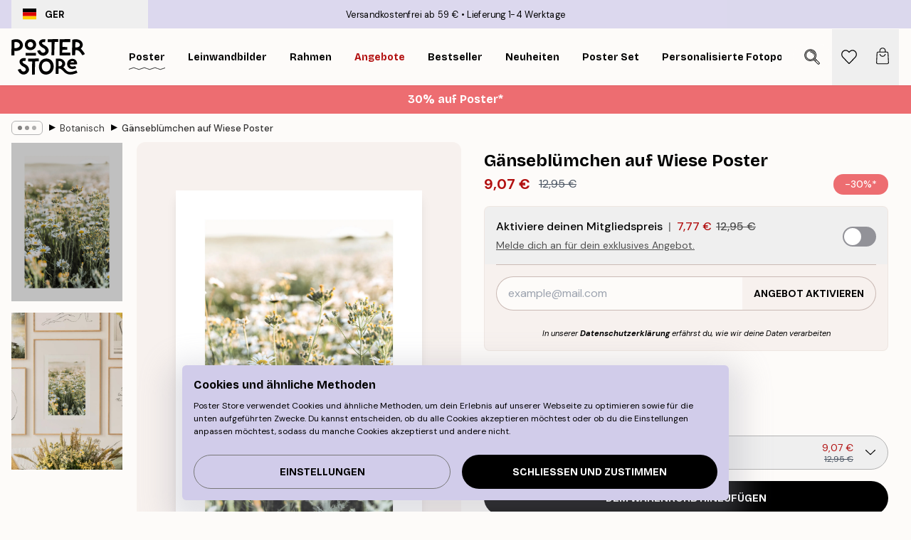

--- FILE ---
content_type: text/html; charset=utf-8
request_url: https://posterstore.de/p/bilder-poster/botanical/ganseblumchen-auf-wiese-poster/
body_size: 36036
content:
<!DOCTYPE html><html dir="ltr" lang="de"><head><title>Gänseblümchen auf Wiese Poster mit Gänseblümchenwiese | Poster Store DE</title><meta name="description" content="Sommerliche Gänseblümchenwiese im Sonnenlicht als Poster – zarte Blumen und romantische Stimmung ✅ Günstige Preise ✅ Schnelle Lieferung ✅ Kostenloser Versand"/><meta charSet="utf-8"/><meta name="viewport" content="initial-scale=1.0, width=device-width"/><link rel="canonical" href="https://posterstore.de/p/bilder-poster/botanical/ganseblumchen-auf-wiese-poster/"/><link rel="alternate" hrefLang="en-ie" href="https://posterstore.ie/p/posters-prints/botanical/daisy-meadow-poster/"/><link rel="alternate" hrefLang="no-no" href="https://posterstore.no/p/plakater-posters/botanical/eng-med-tusenfryd-poster-0/"/><link rel="alternate" hrefLang="en-ca" href="https://posterstore.ca/p/posters-prints/botanical/daisy-meadow-poster/"/><link rel="alternate" hrefLang="en-us" href="https://posterstore.com/p/posters-prints/botanical/daisy-meadow-poster/"/><link rel="alternate" hrefLang="en-au" href="https://posterstore.com/au/p/posters-prints/botanical/daisy-meadow-poster/"/><link rel="alternate" hrefLang="ro-ro" href="https://posterstore.com/ro/p/postere/botanical/poster-pajiste-cu-margarete/"/><link rel="alternate" hrefLang="hu-hu" href="https://posterstore.hu/p/falikepek-poszterek/botanical/szazszorszep-ret-poszter/"/><link rel="alternate" hrefLang="en-hr" href="https://posterstore.eu/p/posters-prints/botanical/daisy-meadow-poster/"/><link rel="alternate" hrefLang="cs-cz" href="https://posterstore.cz/p/plakaty-obrazy/botanical/romanticke-sedmikrasky-plakat/"/><link rel="alternate" hrefLang="en-nz" href="https://posterstore.nz/p/posters-prints/botanical/daisy-meadow-poster/"/><link rel="alternate" hrefLang="ja-jp" href="https://posterstore.jp/p/E3-83-9D-E3-82-B9-E3-82-BF-E3-83-BC/Botanical/%E7%99%BD%E3%81%84%E5%A4%8F%E3%81%AE%E8%8A%B1%E3%83%9D%E3%82%B9%E3%82%BF%E3%83%BC/"/><link rel="alternate" hrefLang="ko-kr" href="https://posterstore.kr/p/EC-95-84-ED-8A-B8-EC-9B-8C-ED-81-AC--ED-8F-AC-EC-8A-A4-ED-84-B0/Botanical/%EB%8D%B0%EC%9D%B4%EC%A7%80%EA%BD%83%EB%B0%AD-%ED%8F%AC%EC%8A%A4%ED%84%B0/"/><link rel="alternate" hrefLang="de-de" href="https://posterstore.de/p/bilder-poster/botanical/ganseblumchen-auf-wiese-poster/"/><link rel="alternate" hrefLang="fr-fr" href="https://posterstore.fr/p/affiches-posters/botanical/daisy-meadow-affiche/"/><link rel="alternate" hrefLang="en-gb" href="https://posterstore.co.uk/p/posters-prints/botanical/daisy-meadow-poster/"/><link rel="alternate" hrefLang="sv-se" href="https://posterstore.se/p/tavlor-posters/botanical/ang-med-tusenskonor-poster-0/"/><link rel="alternate" hrefLang="da-dk" href="https://posterstore.dk/p/plakater/botanical/eng-med-tusenfryd-plakat/"/><link rel="alternate" hrefLang="nl-nl" href="https://posterstore.nl/p/posters/botanical/madeliefjes-veld-poster/"/><link rel="alternate" hrefLang="de-at" href="https://posterstore.at/p/poster/botanical/ganseblumchen-auf-wiese-poster/"/><link rel="alternate" hrefLang="it-it" href="https://posterstore.it/p/stampe-poster/botanical/poster-daisy-meadow/"/><link rel="alternate" hrefLang="es-es" href="https://posterstore.es/p/posters/botanical/prado-de-margaritas-poster/"/><link rel="alternate" hrefLang="nl-be" href="https://posterstore.be/p/posters/botanical/madeliefjes-veld-poster/"/><link rel="alternate" hrefLang="fi-fi" href="https://posterstore.fi/p/julisteet/botanical/paivankakkaroiden-pelto-juliste/"/><link rel="alternate" hrefLang="de-ch" href="https://posterstore.ch/p/bilder-poster/botanical/ganseblumchen-auf-wiese-poster/"/><link rel="alternate" hrefLang="ar-ae" href="https://posterstore.ae/p/D8-A7-D9-84-D9-84-D9-88-D8-AD-D8-A7-D8-AA--D9-88-D8-A7-D9-84-D9-85-D8-B7-D8-A8-D9-88-D8-B9-D8-A7-D8-AA/Botanical/Daisy-Meadow-Poster/"/><link rel="alternate" hrefLang="pl-pl" href="https://posterstore.pl/p/plakaty-obrazy/botanical/plakat-stokrotki-na-lace/"/><link rel="alternate" hrefLang="fr-ca" href="https://posterstore.ca/fr-ca/p/affiches-posters/botanical/prairie-de-marguerites-poster/"/><link rel="alternate" hrefLang="es-us" href="https://posterstore.com/es-us/p/posters/botanical/prado-de-margaritas-poster/"/><link rel="alternate" hrefLang="it-ch" href="https://posterstore.ch/it-ch/p/stampe-poster/botanical/poster-daisy-meadow/"/><link rel="alternate" hrefLang="fr-ch" href="https://posterstore.ch/fr-ch/p/affiches-posters/botanical/prairie-de-marguerites-poster/"/><link rel="alternate" hrefLang="fr-be" href="https://posterstore.be/fr-be/p/affiches-posters/botanical/prairie-de-marguerites-poster/"/><link rel="alternate" hrefLang="de-be" href="https://posterstore.be/de-be/p/bilder-poster/botanical/ganseblumchen-auf-wiese-poster/"/><link rel="alternate" hrefLang="x-default" href="https://posterstore.com/p/posters-prints/botanical/daisy-meadow-poster/"/><meta property="og:description" content="Sommerliche Gänseblümchenwiese im Sonnenlicht als Poster – zarte Blumen und romantische Stimmung ✅ Günstige Preise ✅ Schnelle Lieferung ✅ Kostenloser Versand"/><meta property="og:url" content="https://posterstore.de/p/bilder-poster/botanical/ganseblumchen-auf-wiese-poster/"/><meta property="og:site_name" content="Poster Store"/><meta property="og:title" content="Gänseblümchen auf Wiese Poster"/><meta property="og:type" content="product"/><meta property="og:image" content="https://media.posterstore.com/site_images/6862ce8d25436f8361d751ec_411258972_PS52047-8.jpg"/><meta property="og:image" content="https://media.posterstore.com/site_images/67f7ca9fdce54ccd7f7679d0_1276210968_PS52047_display_image_PS.jpg"/><link rel="preload" as="image" imageSrcSet="https://media.posterstore.com/site_images/6862ce87f416e9f1f4002017_963588832_PS52047-4.jpg?auto=compress%2Cformat&amp;fit=max&amp;w=16 16w, https://media.posterstore.com/site_images/6862ce87f416e9f1f4002017_963588832_PS52047-4.jpg?auto=compress%2Cformat&amp;fit=max&amp;w=32 32w, https://media.posterstore.com/site_images/6862ce87f416e9f1f4002017_963588832_PS52047-4.jpg?auto=compress%2Cformat&amp;fit=max&amp;w=48 48w, https://media.posterstore.com/site_images/6862ce87f416e9f1f4002017_963588832_PS52047-4.jpg?auto=compress%2Cformat&amp;fit=max&amp;w=64 64w, https://media.posterstore.com/site_images/6862ce87f416e9f1f4002017_963588832_PS52047-4.jpg?auto=compress%2Cformat&amp;fit=max&amp;w=96 96w, https://media.posterstore.com/site_images/6862ce87f416e9f1f4002017_963588832_PS52047-4.jpg?auto=compress%2Cformat&amp;fit=max&amp;w=128 128w, https://media.posterstore.com/site_images/6862ce87f416e9f1f4002017_963588832_PS52047-4.jpg?auto=compress%2Cformat&amp;fit=max&amp;w=256 256w, https://media.posterstore.com/site_images/6862ce87f416e9f1f4002017_963588832_PS52047-4.jpg?auto=compress%2Cformat&amp;fit=max&amp;w=384 384w, https://media.posterstore.com/site_images/6862ce87f416e9f1f4002017_963588832_PS52047-4.jpg?auto=compress%2Cformat&amp;fit=max&amp;w=640 640w, https://media.posterstore.com/site_images/6862ce87f416e9f1f4002017_963588832_PS52047-4.jpg?auto=compress%2Cformat&amp;fit=max&amp;w=750 750w, https://media.posterstore.com/site_images/6862ce87f416e9f1f4002017_963588832_PS52047-4.jpg?auto=compress%2Cformat&amp;fit=max&amp;w=828 828w, https://media.posterstore.com/site_images/6862ce87f416e9f1f4002017_963588832_PS52047-4.jpg?auto=compress%2Cformat&amp;fit=max&amp;w=1080 1080w, https://media.posterstore.com/site_images/6862ce87f416e9f1f4002017_963588832_PS52047-4.jpg?auto=compress%2Cformat&amp;fit=max&amp;w=1200 1200w, https://media.posterstore.com/site_images/6862ce87f416e9f1f4002017_963588832_PS52047-4.jpg?auto=compress%2Cformat&amp;fit=max&amp;w=1920 1920w, https://media.posterstore.com/site_images/6862ce87f416e9f1f4002017_963588832_PS52047-4.jpg?auto=compress%2Cformat&amp;fit=max&amp;w=2048 2048w, https://media.posterstore.com/site_images/6862ce87f416e9f1f4002017_963588832_PS52047-4.jpg?auto=compress%2Cformat&amp;fit=max&amp;w=3840 3840w" imageSizes="100%" fetchpriority="high"/><meta name="next-head-count" content="46"/><link rel="shortcut icon" href="/favicon.ico" type="image/x-icon"/><link rel="mask-icon" href="/mask-icon.svg" color="black"/><link rel="apple-touch-icon" href="/touch-icon.png"/><meta name="theme-color" content="#fff" media="(prefers-color-scheme: light)"/><meta name="theme-color" content="#fff" media="(prefers-color-scheme: dark)"/><meta name="theme-color" content="#fff"/><meta name="google" content="notranslate"/><link rel="preload" href="/_next/static/css/0f0e37847d5ea305.css" as="style" crossorigin="anonymous"/><link rel="stylesheet" href="/_next/static/css/0f0e37847d5ea305.css" crossorigin="anonymous" data-n-g=""/><link rel="preload" href="/_next/static/css/bdb19ca02405dbf2.css" as="style" crossorigin="anonymous"/><link rel="stylesheet" href="/_next/static/css/bdb19ca02405dbf2.css" crossorigin="anonymous" data-n-p=""/><noscript data-n-css=""></noscript><script defer="" crossorigin="anonymous" nomodule="" src="/_next/static/chunks/polyfills-42372ed130431b0a.js"></script><script defer="" src="/_next/static/chunks/8329.dfa48f0e2c265c41.js" crossorigin="anonymous"></script><script defer="" src="/_next/static/chunks/8873.06ed890459f86d14.js" crossorigin="anonymous"></script><script defer="" src="/_next/static/chunks/6329.c2ddccd701c6e831.js" crossorigin="anonymous"></script><script src="/_next/static/chunks/webpack-e8a66fdc99b79f2a.js" defer="" crossorigin="anonymous"></script><script src="/_next/static/chunks/framework-ad5a2060caaa3ac5.js" defer="" crossorigin="anonymous"></script><script src="/_next/static/chunks/main-bef785a8afe73322.js" defer="" crossorigin="anonymous"></script><script src="/_next/static/chunks/pages/_app-6d6205e135faf275.js" defer="" crossorigin="anonymous"></script><script src="/_next/static/chunks/6028-bba8a1ef98af8e53.js" defer="" crossorigin="anonymous"></script><script src="/_next/static/chunks/5224-856ccd605590fadb.js" defer="" crossorigin="anonymous"></script><script src="/_next/static/chunks/3304-e3a129aeef24ad29.js" defer="" crossorigin="anonymous"></script><script src="/_next/static/chunks/2835-ca6d2bbaeb61665b.js" defer="" crossorigin="anonymous"></script><script src="/_next/static/chunks/7765-9cd804f32efda6e4.js" defer="" crossorigin="anonymous"></script><script src="/_next/static/chunks/657-2a1e21a7c22c816f.js" defer="" crossorigin="anonymous"></script><script src="/_next/static/chunks/9994-61bb6524e31673fa.js" defer="" crossorigin="anonymous"></script><script src="/_next/static/chunks/7229-d100cceba6bac298.js" defer="" crossorigin="anonymous"></script><script src="/_next/static/chunks/pages/p/%5B...slug%5D-7d169cf662cb8838.js" defer="" crossorigin="anonymous"></script><script src="/_next/static/tKonx9Sx1_MDaMaXVoDDC/_buildManifest.js" defer="" crossorigin="anonymous"></script><script src="/_next/static/tKonx9Sx1_MDaMaXVoDDC/_ssgManifest.js" defer="" crossorigin="anonymous"></script></head><body class="notranslate" lang="de"><noscript><iframe title="Google Tag Manager" src="https://www.googletagmanager.com/ns.html?id=GTM-T9G5H8D" height="0" width="0" style="display:none;visibility:hidden"></iframe></noscript><div id="__loading-indicator"></div><div id="__next"><script>history.scrollRestoration = "manual"</script><div id="app" data-project="PS" class="__variable_6e5d6a __variable_fc1bc1 font-body flex min-h-full flex-col"><a href="#main" class="visually-hidden">Skip to main content.</a><aside id="status" class="relative z-40 h-6 bg-brand-purple/75 px-4 w-content:h-10 z-40" aria-label="Status bar"><div class="relative m-auto flex h-full w-full max-w-header items-center"><button class="absolute z-10 hidden h-full w-48 items-center py-1 w-content:flex"><div class="relative flex h-full items-center rounded-md px-4 text-xs uppercase hover:bg-brand-purple active:bg-brand-purple ltr:-left-4 rtl:-right-4"><div class="relative me-3 flex" style="min-height:15.4px;min-width:19px"><img alt="Germany flag icon" aria-hidden="true" loading="lazy" width="640" height="480" decoding="async" data-nimg="1" class="absolute h-full w-full object-cover" style="color:transparent" src="/_next/static/media/de.8e159e6e.svg"/></div><div class="flex h-4 items-center"><span class="font-bold" title="Germany">GER</span></div></div></button><span></span><div role="region" aria-label="Announcements" class="w-full h-full flex-1 relative"><ul class="flex w-full flex-center h-full"><li aria-posinset="1" aria-setsize="2" class="transition-opacity absolute w-full overflow-hidden flex flex-center opacity-100" style="transition-duration:500ms"><p class="truncate w-content:scale-90">Versandkostenfrei ab 59 €</p></li><li aria-posinset="2" aria-setsize="2" class="transition-opacity absolute w-full overflow-hidden flex flex-center opacity-0 pointer-events-none" style="transition-duration:200ms"><p class="truncate w-content:scale-90">Lieferung 1-4 Werktage</p></li></ul></div></div></aside><header role="banner" class="sticky top-0 z-30" aria-label="Main navigation"><div class="flex h-16 items-center bg-brand-white px-1 shadow-sm lg:h-20 lg:px-4"><nav role="navigation" class="mx-auto flex w-full max-w-header items-center justify-between transition-all duration-500"><a class="flex transition-opacity duration-150 items-center justify-center lg:justify-start active:hover:opacity-60 active:hover:delay-0 active:hover:transition-none lg:w-[165px] max-w-content opacity-0" aria-current="false" href="https://posterstore.de/"><img alt="Poster Store logo" loading="lazy" width="1143" height="557" decoding="async" data-nimg="1" class="lg:h-[50px] h-[32px] lg:my-4 w-auto lg:m-0 m-auto transition-opacity opacity-100 delay-300 lg:delay-500 w-content:delay-0 transition-opacity duration-500 opacity-100 delay-300" style="color:transparent" src="/_next/static/media/logo.efc2cd70.svg"/></a><section id="synapse-popover-group-Rqhr6" aria-label="Site navigation" class="hide-scrollbar me-4 hidden flex-1 overflow-x-auto lg:flex"><div class="group static" data-ph="top-nav"><a class="popover-button flex-center flex flex items-center capitalize font-display font-bold tracking-[0.5px] lg:tracking-[0.56px] text-xs lg:text-sm h-20 px-2.5 lg:px-4 whitespace-nowrap transition-colors duration-300 button-tertiary-active !ps-0" id="synapse-popover-R6qhr6-button" aria-expanded="false" href="https://posterstore.de/bilder-poster/"><span class="relative flex h-full items-center"><span class="relative tracking-normal">Poster<div class="absolute" style="overflow:hidden;background-image:url(&#x27;data:image/svg+xml;utf8,&lt;svg xmlns=&quot;http://www.w3.org/2000/svg&quot; viewBox=&quot;0 0 100 20&quot; preserveAspectRatio=&quot;none&quot;&gt;&lt;path d=&quot;M0,10 Q25,0 50,10 T100,10&quot; fill=&quot;none&quot; stroke=&quot;%23000&quot; stroke-width=&quot;4&quot; /&gt;&lt;/svg&gt;&#x27;);background-repeat:repeat-x;background-position:center;background-size:15px 5px;width:100%;height:10px;opacity:1"></div></span></span></a></div><div class="group static" data-ph="top-nav"><a class="popover-button flex-center flex flex items-center capitalize font-display font-bold tracking-[0.5px] lg:tracking-[0.56px] text-xs lg:text-sm h-20 px-2.5 lg:px-4 whitespace-nowrap transition-colors duration-300 button-tertiary-active" id="synapse-popover-Raqhr6-button" aria-expanded="false" href="https://posterstore.de/canvas/"><span class="relative flex h-full items-center"><span class="relative tracking-normal">Leinwandbilder<div class="absolute !opacity-0 group-hover:!opacity-50" style="overflow:hidden;background-image:url(&#x27;data:image/svg+xml;utf8,&lt;svg xmlns=&quot;http://www.w3.org/2000/svg&quot; viewBox=&quot;0 0 100 20&quot; preserveAspectRatio=&quot;none&quot;&gt;&lt;path d=&quot;M0,10 Q25,0 50,10 T100,10&quot; fill=&quot;none&quot; stroke=&quot;%23000&quot; stroke-width=&quot;4&quot; /&gt;&lt;/svg&gt;&#x27;);background-repeat:repeat-x;background-position:center;background-size:15px 5px;width:100%;height:10px;opacity:1"></div></span></span></a></div><div class="group static" data-ph="top-nav"><a class="popover-button flex-center flex flex items-center capitalize font-display font-bold tracking-[0.5px] lg:tracking-[0.56px] text-xs lg:text-sm h-20 px-2.5 lg:px-4 whitespace-nowrap transition-colors duration-300 button-tertiary-active" id="synapse-popover-Reqhr6-button" aria-expanded="false" href="https://posterstore.de/bilderrahmen-rahmen/"><span class="relative flex h-full items-center"><span class="relative tracking-normal">Rahmen<div class="absolute !opacity-0 group-hover:!opacity-50" style="overflow:hidden;background-image:url(&#x27;data:image/svg+xml;utf8,&lt;svg xmlns=&quot;http://www.w3.org/2000/svg&quot; viewBox=&quot;0 0 100 20&quot; preserveAspectRatio=&quot;none&quot;&gt;&lt;path d=&quot;M0,10 Q25,0 50,10 T100,10&quot; fill=&quot;none&quot; stroke=&quot;%23000&quot; stroke-width=&quot;4&quot; /&gt;&lt;/svg&gt;&#x27;);background-repeat:repeat-x;background-position:center;background-size:15px 5px;width:100%;height:10px;opacity:1"></div></span></span></a></div><div class="group" data-ph="top-nav"><a class="popover-button flex-center flex flex items-center capitalize font-display font-bold tracking-[0.5px] lg:tracking-[0.56px] text-xs lg:text-sm h-20 px-2.5 lg:px-4 whitespace-nowrap transition-colors duration-300 button-tertiary-active text-urgent" id="synapse-popover-Riqhr6-button" aria-expanded="false" aria-controls="synapse-popover-Riqhr6" href="https://posterstore.de/sale/"><span class="relative">Angebote<div class="absolute !opacity-0 group-hover:!opacity-50" style="overflow:hidden;background-image:url(&#x27;data:image/svg+xml;utf8,&lt;svg xmlns=&quot;http://www.w3.org/2000/svg&quot; viewBox=&quot;0 0 100 20&quot; preserveAspectRatio=&quot;none&quot;&gt;&lt;path d=&quot;M0,10 Q25,0 50,10 T100,10&quot; fill=&quot;none&quot; stroke=&quot;%23B21010&quot; stroke-width=&quot;4&quot; /&gt;&lt;/svg&gt;&#x27;);background-repeat:repeat-x;background-position:center;background-size:15px 5px;width:100%;height:10px;opacity:1"></div></span></a></div><div class="group" data-ph="top-nav"><a class="popover-button flex-center flex flex items-center capitalize font-display font-bold tracking-[0.5px] lg:tracking-[0.56px] text-xs lg:text-sm h-20 px-2.5 lg:px-4 whitespace-nowrap transition-colors duration-300 button-tertiary-active" id="synapse-popover-Rmqhr6-button" aria-expanded="false" aria-controls="synapse-popover-Rmqhr6" href="https://posterstore.de/bilder-poster/wandbilder-bestseller/"><span class="relative">Bestseller<div class="absolute !opacity-0 group-hover:!opacity-50" style="overflow:hidden;background-image:url(&#x27;data:image/svg+xml;utf8,&lt;svg xmlns=&quot;http://www.w3.org/2000/svg&quot; viewBox=&quot;0 0 100 20&quot; preserveAspectRatio=&quot;none&quot;&gt;&lt;path d=&quot;M0,10 Q25,0 50,10 T100,10&quot; fill=&quot;none&quot; stroke=&quot;%23000&quot; stroke-width=&quot;4&quot; /&gt;&lt;/svg&gt;&#x27;);background-repeat:repeat-x;background-position:center;background-size:15px 5px;width:100%;height:10px;opacity:1"></div></span></a></div><div class="group" data-ph="top-nav"><a class="popover-button flex-center flex flex items-center capitalize font-display font-bold tracking-[0.5px] lg:tracking-[0.56px] text-xs lg:text-sm h-20 px-2.5 lg:px-4 whitespace-nowrap transition-colors duration-300 button-tertiary-active" id="synapse-popover-Rqqhr6-button" aria-expanded="false" aria-controls="synapse-popover-Rqqhr6" href="https://posterstore.de/bilder-poster/neuheiten-plakate/"><span class="relative">Neuheiten<div class="absolute !opacity-0 group-hover:!opacity-50" style="overflow:hidden;background-image:url(&#x27;data:image/svg+xml;utf8,&lt;svg xmlns=&quot;http://www.w3.org/2000/svg&quot; viewBox=&quot;0 0 100 20&quot; preserveAspectRatio=&quot;none&quot;&gt;&lt;path d=&quot;M0,10 Q25,0 50,10 T100,10&quot; fill=&quot;none&quot; stroke=&quot;%23000&quot; stroke-width=&quot;4&quot; /&gt;&lt;/svg&gt;&#x27;);background-repeat:repeat-x;background-position:center;background-size:15px 5px;width:100%;height:10px;opacity:1"></div></span></a></div><div class="group" data-ph="top-nav"><a class="popover-button flex-center flex flex items-center capitalize font-display font-bold tracking-[0.5px] lg:tracking-[0.56px] text-xs lg:text-sm h-20 px-2.5 lg:px-4 whitespace-nowrap transition-colors duration-300 button-tertiary-active" id="synapse-popover-Ruqhr6-button" aria-expanded="false" aria-controls="synapse-popover-Ruqhr6" href="https://posterstore.de/bilder-poster/poster-set/"><span class="relative">Poster set<div class="absolute !opacity-0 group-hover:!opacity-50" style="overflow:hidden;background-image:url(&#x27;data:image/svg+xml;utf8,&lt;svg xmlns=&quot;http://www.w3.org/2000/svg&quot; viewBox=&quot;0 0 100 20&quot; preserveAspectRatio=&quot;none&quot;&gt;&lt;path d=&quot;M0,10 Q25,0 50,10 T100,10&quot; fill=&quot;none&quot; stroke=&quot;%23000&quot; stroke-width=&quot;4&quot; /&gt;&lt;/svg&gt;&#x27;);background-repeat:repeat-x;background-position:center;background-size:15px 5px;width:100%;height:10px;opacity:1"></div></span></a></div><div class="group" data-ph="top-nav"><a class="popover-button flex-center flex flex items-center capitalize font-display font-bold tracking-[0.5px] lg:tracking-[0.56px] text-xs lg:text-sm h-20 px-2.5 lg:px-4 whitespace-nowrap transition-colors duration-300 button-tertiary-active" id="synapse-popover-R12qhr6-button" aria-expanded="false" aria-controls="synapse-popover-R12qhr6" href="https://posterstore.de/artwork/"><span class="relative">Personalisierte Fotoposter<div class="absolute !opacity-0 group-hover:!opacity-50" style="overflow:hidden;background-image:url(&#x27;data:image/svg+xml;utf8,&lt;svg xmlns=&quot;http://www.w3.org/2000/svg&quot; viewBox=&quot;0 0 100 20&quot; preserveAspectRatio=&quot;none&quot;&gt;&lt;path d=&quot;M0,10 Q25,0 50,10 T100,10&quot; fill=&quot;none&quot; stroke=&quot;%23000&quot; stroke-width=&quot;4&quot; /&gt;&lt;/svg&gt;&#x27;);background-repeat:repeat-x;background-position:center;background-size:15px 5px;width:100%;height:10px;opacity:1"></div></span></a></div><div class="group" data-ph="top-nav"><a class="popover-button flex-center flex flex items-center capitalize font-display font-bold tracking-[0.5px] lg:tracking-[0.56px] text-xs lg:text-sm h-20 px-2.5 lg:px-4 whitespace-nowrap transition-colors duration-300 button-tertiary-active" id="synapse-popover-R16qhr6-button" aria-expanded="false" aria-controls="synapse-popover-R16qhr6" href="https://posterstore.de/g/inspiration-bilderwand/"><span class="relative">Bilderwände<div class="absolute !opacity-0 group-hover:!opacity-50" style="overflow:hidden;background-image:url(&#x27;data:image/svg+xml;utf8,&lt;svg xmlns=&quot;http://www.w3.org/2000/svg&quot; viewBox=&quot;0 0 100 20&quot; preserveAspectRatio=&quot;none&quot;&gt;&lt;path d=&quot;M0,10 Q25,0 50,10 T100,10&quot; fill=&quot;none&quot; stroke=&quot;%23000&quot; stroke-width=&quot;4&quot; /&gt;&lt;/svg&gt;&#x27;);background-repeat:repeat-x;background-position:center;background-size:15px 5px;width:100%;height:10px;opacity:1"></div></span></a></div><div class="group" data-ph="top-nav"><a class="popover-button flex-center flex flex items-center capitalize font-display font-bold tracking-[0.5px] lg:tracking-[0.56px] text-xs lg:text-sm h-20 px-2.5 lg:px-4 whitespace-nowrap transition-colors duration-300 button-tertiary-active" id="synapse-popover-R1aqhr6-button" aria-expanded="false" aria-controls="synapse-popover-R1aqhr6" href="https://posterstore.de/so-gestaltest-du-deine-perfekte-bilderwand/"><span class="relative">How to Guide<div class="absolute !opacity-0 group-hover:!opacity-50" style="overflow:hidden;background-image:url(&#x27;data:image/svg+xml;utf8,&lt;svg xmlns=&quot;http://www.w3.org/2000/svg&quot; viewBox=&quot;0 0 100 20&quot; preserveAspectRatio=&quot;none&quot;&gt;&lt;path d=&quot;M0,10 Q25,0 50,10 T100,10&quot; fill=&quot;none&quot; stroke=&quot;%23000&quot; stroke-width=&quot;4&quot; /&gt;&lt;/svg&gt;&#x27;);background-repeat:repeat-x;background-position:center;background-size:15px 5px;width:100%;height:10px;opacity:1"></div></span></a></div></section></nav></div></header><button class="w-full"><aside aria-labelledby="synapse-promotional-banner-R31r6-title" class="flex flex-col flex-center text-center py-2 px-4 z-20 relative group" style="background:#ed6d71;color:#fff"><div class="max-w-header relative w-full"><div class="flex flex-col px-8"><span id="synapse-promotional-banner-R31r6-title" class="h3">30% auf Poster*</span></div></div></aside></button><span></span><main id="main" class="flex-1"><script type="application/ld+json">{
        "@context": "http://schema.org/",
        "@type": "Product",
        "name": "Gänseblümchen auf Wiese Poster",
        "description": "H&uuml;bsches Blumenposter von einer G&auml;nsebl&uuml;mchenwiese im Sonnenlicht. Wenn du ein echter Sommerfan bist und sommerliche Blumenwiesen liebst, dann ist dieses Blumenbild mit den zarten und romantischen Bl&uuml;mchen ein Must-Have f&uuml;r dich.  Das Poster ist von einer gedruckten wei&szlig;en Einfassung umrahmt, die dem Bild mehr Tiefe verleiht und das Motiv hervorhebt.",
        "sku": "PS52047",
        "image": "https://media.posterstore.com/site_images/6862ce8d25436f8361d751ec_411258972_PS52047-8.jpg",
        "url": "https://posterstore.de/bilder-poster/botanical/ganseblumchen-auf-wiese-poster/",
        "brand": {
          "@type": "Brand",
          "name": "Poster Store"
        },
        "offers": [
          {
              "@type": "Offer",
              "sku": "PS52047-4",
              "name": "Gänseblümchen auf Wiese Poster 21x30 cm",
              "url": "https://posterstore.de/bilder-poster/botanical/ganseblumchen-auf-wiese-poster/",
              "priceSpecification": [{"@type":"UnitPriceSpecification","price":9.07,"priceCurrency":"EUR"},{"@type":"UnitPriceSpecification","priceType":"https://schema.org/StrikethroughPrice","price":12.95,"priceCurrency":"EUR"},{"@type":"UnitPriceSpecification","price":7.77,"priceCurrency":"EUR","validForMemberTier":{"@type":"MemberProgramTier"}}],
              "itemCondition": "http://schema.org/NewCondition",
              "availability": "http://schema.org/InStock"
            },{
              "@type": "Offer",
              "sku": "PS52047-5",
              "name": "Gänseblümchen auf Wiese Poster 30x40 cm",
              "url": "https://posterstore.de/bilder-poster/botanical/ganseblumchen-auf-wiese-poster/",
              "priceSpecification": [{"@type":"UnitPriceSpecification","price":13.62,"priceCurrency":"EUR"},{"@type":"UnitPriceSpecification","priceType":"https://schema.org/StrikethroughPrice","price":19.45,"priceCurrency":"EUR"},{"@type":"UnitPriceSpecification","price":11.67,"priceCurrency":"EUR","validForMemberTier":{"@type":"MemberProgramTier"}}],
              "itemCondition": "http://schema.org/NewCondition",
              "availability": "http://schema.org/InStock"
            },{
              "@type": "Offer",
              "sku": "PS52047-8",
              "name": "Gänseblümchen auf Wiese Poster 50x70 cm",
              "url": "https://posterstore.de/bilder-poster/botanical/ganseblumchen-auf-wiese-poster/",
              "priceSpecification": [{"@type":"UnitPriceSpecification","price":20.97,"priceCurrency":"EUR"},{"@type":"UnitPriceSpecification","priceType":"https://schema.org/StrikethroughPrice","price":29.95,"priceCurrency":"EUR"},{"@type":"UnitPriceSpecification","price":17.97,"priceCurrency":"EUR","validForMemberTier":{"@type":"MemberProgramTier"}}],
              "itemCondition": "http://schema.org/NewCondition",
              "availability": "http://schema.org/InStock"
            }
        ]
      }</script><div class="relative mx-auto mb-12 lg:bg-transparent lg:px-4"><div class="mx-auto max-w-header"><nav id="breadcrumbs" class="flex items-center w-full overflow-x-auto hide-scrollbar mask-x-scroll py-2 px-4 lg:-mx-4" aria-label="Breadcrumb" data-ph="breadcrumbs"><div class="sticky start-0 z-10 flex items-center transition-opacity duration-150 shrink-0 opacity-100 delay-150"><div role="presentation" class="flex flex-center h-5 px-2 rounded-md me-2 border border-brand-500"><div class="rounded-full bg-black me-1 last:me-0" style="height:6px;width:6px;opacity:calc(0.5 - 0 * 0.1)"></div><div class="rounded-full bg-black me-1 last:me-0" style="height:6px;width:6px;opacity:calc(0.5 - 1 * 0.1)"></div><div class="rounded-full bg-black me-1 last:me-0" style="height:6px;width:6px;opacity:calc(0.5 - 2 * 0.1)"></div></div><div role="separator" aria-orientation="vertical" class="relative font-bold -top-px text-md start-px rtl-mirror">▸</div></div><ol class="flex flex-nowrap ps-1 ms-2" style="transform:translate3d(0px, 0px, 0px)"><li class="flex flex-nowrap mx-1 transition-opacity group duration-300 ltr:first:-ml-3 rtl:first:-mr-3 opacity-0 pointer-events-none"><a class="flex items-center me-2 group-last:me-0 whitespace-nowrap hover:underline truncate text-black/80 text-xs button-tertiary-active duration-300 transition-colors" tabindex="0" style="max-width:15rem" href="https://posterstore.de/">Poster Store</a><div role="separator" aria-orientation="vertical" class="relative font-bold -top-px text-md start-px rtl-mirror">▸</div></li><li class="flex flex-nowrap mx-1 transition-opacity group duration-300 ltr:first:-ml-3 rtl:first:-mr-3 opacity-0 pointer-events-none"><a class="flex items-center me-2 group-last:me-0 whitespace-nowrap hover:underline truncate text-black/80 text-xs button-tertiary-active duration-300 transition-colors" tabindex="0" style="max-width:15rem" href="https://posterstore.de/bilder-poster/">Poster</a><div role="separator" aria-orientation="vertical" class="relative font-bold -top-px text-md start-px rtl-mirror">▸</div></li><li class="flex flex-nowrap mx-1 transition-opacity group duration-300 ltr:first:-ml-3 rtl:first:-mr-3 opacity-100"><a class="flex items-center me-2 group-last:me-0 whitespace-nowrap hover:underline truncate text-black/80 text-xs button-tertiary-active duration-300 transition-colors" tabindex="0" style="max-width:15rem" href="https://posterstore.de/bilder-poster/botanical/">Botanisch</a><div role="separator" aria-orientation="vertical" class="relative font-bold -top-px text-md start-px rtl-mirror">▸</div></li><li class="flex flex-nowrap mx-1 transition-opacity group duration-300 ltr:first:-ml-3 rtl:first:-mr-3 opacity-100"><a class="flex items-center me-2 group-last:me-0 whitespace-nowrap hover:underline truncate font-medium pe-3 text-black/80 text-xs button-tertiary-active duration-300 transition-colors" aria-current="page" tabindex="0" style="max-width:15rem" href="https://posterstore.de/p/bilder-poster/botanical/ganseblumchen-auf-wiese-poster/">Gänseblümchen auf Wiese Poster</a></li></ol></nav></div><div class="relative z-20 m-auto flex h-full max-w-header flex-col items-start lg:flex-row"><div class="h-full w-full min-w-[50%] lg:sticky lg:top-[94px] lg:w-1/2 xl:w-full"><div class="relative mx-4 ms-0 flex h-full" aria-label="Product images"><div class="hide-scrollbar me-4 ms-4 w-14 flex-col overflow-y-auto pe-1 transition-opacity duration-300 ease-in-out xs:w-16 sm:w-20 md:w-32 lg:ms-0 lg:w-20 xl:w-40 2xl:me-6 2xl:w-48 flex opacity-0 mask-y-scroll" style="max-height:0"><div class="h-px"></div><button class="relative mb-4 h-0 w-full bg-white last:mb-0" disabled="" aria-label="Show image 1" aria-controls="synapse-product-photoswipe-thumbnail-slider-R38ab6-container" aria-owns="synapse-product-photoswipe-thumbnail-slider-R38ab6-slide-0" aria-current="true" style="padding-bottom:142.85000000000002%"><img alt="Poster eines sonnigen Gänseblümchenfeldes mit weißen Blüten und gelben Blütenköpfen, die im Vordergrund hervorgehoben sind." loading="lazy" decoding="async" data-nimg="fill" style="position:absolute;height:100%;width:100%;left:0;top:0;right:0;bottom:0;color:transparent;max-width:100%;background-size:cover;background-position:50% 50%;background-repeat:no-repeat;background-image:url(&quot;data:image/svg+xml;charset=utf-8,%3Csvg xmlns=&#x27;http://www.w3.org/2000/svg&#x27; %3E%3Cfilter id=&#x27;b&#x27; color-interpolation-filters=&#x27;sRGB&#x27;%3E%3CfeGaussianBlur stdDeviation=&#x27;20&#x27;/%3E%3CfeColorMatrix values=&#x27;1 0 0 0 0 0 1 0 0 0 0 0 1 0 0 0 0 0 100 -1&#x27; result=&#x27;s&#x27;/%3E%3CfeFlood x=&#x27;0&#x27; y=&#x27;0&#x27; width=&#x27;100%25&#x27; height=&#x27;100%25&#x27;/%3E%3CfeComposite operator=&#x27;out&#x27; in=&#x27;s&#x27;/%3E%3CfeComposite in2=&#x27;SourceGraphic&#x27;/%3E%3CfeGaussianBlur stdDeviation=&#x27;20&#x27;/%3E%3C/filter%3E%3Cimage width=&#x27;100%25&#x27; height=&#x27;100%25&#x27; x=&#x27;0&#x27; y=&#x27;0&#x27; preserveAspectRatio=&#x27;none&#x27; style=&#x27;filter: url(%23b);&#x27; href=&#x27;[data-uri]&#x27;/%3E%3C/svg%3E&quot;)" sizes="100%" srcSet="https://media.posterstore.com/site_images/6862ce87f416e9f1f4002017_963588832_PS52047-4.jpg?auto=compress%2Cformat&amp;fit=max&amp;w=16 16w, https://media.posterstore.com/site_images/6862ce87f416e9f1f4002017_963588832_PS52047-4.jpg?auto=compress%2Cformat&amp;fit=max&amp;w=32 32w, https://media.posterstore.com/site_images/6862ce87f416e9f1f4002017_963588832_PS52047-4.jpg?auto=compress%2Cformat&amp;fit=max&amp;w=48 48w, https://media.posterstore.com/site_images/6862ce87f416e9f1f4002017_963588832_PS52047-4.jpg?auto=compress%2Cformat&amp;fit=max&amp;w=64 64w, https://media.posterstore.com/site_images/6862ce87f416e9f1f4002017_963588832_PS52047-4.jpg?auto=compress%2Cformat&amp;fit=max&amp;w=96 96w, https://media.posterstore.com/site_images/6862ce87f416e9f1f4002017_963588832_PS52047-4.jpg?auto=compress%2Cformat&amp;fit=max&amp;w=128 128w, https://media.posterstore.com/site_images/6862ce87f416e9f1f4002017_963588832_PS52047-4.jpg?auto=compress%2Cformat&amp;fit=max&amp;w=256 256w, https://media.posterstore.com/site_images/6862ce87f416e9f1f4002017_963588832_PS52047-4.jpg?auto=compress%2Cformat&amp;fit=max&amp;w=384 384w, https://media.posterstore.com/site_images/6862ce87f416e9f1f4002017_963588832_PS52047-4.jpg?auto=compress%2Cformat&amp;fit=max&amp;w=640 640w, https://media.posterstore.com/site_images/6862ce87f416e9f1f4002017_963588832_PS52047-4.jpg?auto=compress%2Cformat&amp;fit=max&amp;w=750 750w, https://media.posterstore.com/site_images/6862ce87f416e9f1f4002017_963588832_PS52047-4.jpg?auto=compress%2Cformat&amp;fit=max&amp;w=828 828w, https://media.posterstore.com/site_images/6862ce87f416e9f1f4002017_963588832_PS52047-4.jpg?auto=compress%2Cformat&amp;fit=max&amp;w=1080 1080w, https://media.posterstore.com/site_images/6862ce87f416e9f1f4002017_963588832_PS52047-4.jpg?auto=compress%2Cformat&amp;fit=max&amp;w=1200 1200w, https://media.posterstore.com/site_images/6862ce87f416e9f1f4002017_963588832_PS52047-4.jpg?auto=compress%2Cformat&amp;fit=max&amp;w=1920 1920w, https://media.posterstore.com/site_images/6862ce87f416e9f1f4002017_963588832_PS52047-4.jpg?auto=compress%2Cformat&amp;fit=max&amp;w=2048 2048w, https://media.posterstore.com/site_images/6862ce87f416e9f1f4002017_963588832_PS52047-4.jpg?auto=compress%2Cformat&amp;fit=max&amp;w=3840 3840w" src="https://media.posterstore.com/site_images/6862ce87f416e9f1f4002017_963588832_PS52047-4.jpg?auto=compress%2Cformat&amp;fit=max&amp;w=3840"/><div class="absolute left-0 top-0 h-full w-full bg-black transition-opacity duration-150 opacity-25"></div></button><button class="relative mb-4 h-0 w-full bg-white last:mb-0" aria-label="Show image 2" aria-controls="synapse-product-photoswipe-thumbnail-slider-R38ab6-container" aria-owns="synapse-product-photoswipe-thumbnail-slider-R38ab6-slide-1" aria-current="false" style="padding-bottom:141.70000000000002%"><img alt="Poster eines Blumenfeldes mit weißen Gänseblümchen, umgeben von anderen Postern an einer Wand über einem Blumenstrauß." loading="lazy" decoding="async" data-nimg="fill" style="position:absolute;height:100%;width:100%;left:0;top:0;right:0;bottom:0;color:transparent;max-width:100%;background-size:cover;background-position:50% 50%;background-repeat:no-repeat;background-image:url(&quot;data:image/svg+xml;charset=utf-8,%3Csvg xmlns=&#x27;http://www.w3.org/2000/svg&#x27; %3E%3Cfilter id=&#x27;b&#x27; color-interpolation-filters=&#x27;sRGB&#x27;%3E%3CfeGaussianBlur stdDeviation=&#x27;20&#x27;/%3E%3CfeColorMatrix values=&#x27;1 0 0 0 0 0 1 0 0 0 0 0 1 0 0 0 0 0 100 -1&#x27; result=&#x27;s&#x27;/%3E%3CfeFlood x=&#x27;0&#x27; y=&#x27;0&#x27; width=&#x27;100%25&#x27; height=&#x27;100%25&#x27;/%3E%3CfeComposite operator=&#x27;out&#x27; in=&#x27;s&#x27;/%3E%3CfeComposite in2=&#x27;SourceGraphic&#x27;/%3E%3CfeGaussianBlur stdDeviation=&#x27;20&#x27;/%3E%3C/filter%3E%3Cimage width=&#x27;100%25&#x27; height=&#x27;100%25&#x27; x=&#x27;0&#x27; y=&#x27;0&#x27; preserveAspectRatio=&#x27;none&#x27; style=&#x27;filter: url(%23b);&#x27; href=&#x27;[data-uri]&#x27;/%3E%3C/svg%3E&quot;)" sizes="100%" srcSet="https://media.posterstore.com/site_images/67f7ca9fdce54ccd7f7679d0_1276210968_PS52047_display_image_PS.jpg?auto=compress%2Cformat&amp;fit=max&amp;w=16 16w, https://media.posterstore.com/site_images/67f7ca9fdce54ccd7f7679d0_1276210968_PS52047_display_image_PS.jpg?auto=compress%2Cformat&amp;fit=max&amp;w=32 32w, https://media.posterstore.com/site_images/67f7ca9fdce54ccd7f7679d0_1276210968_PS52047_display_image_PS.jpg?auto=compress%2Cformat&amp;fit=max&amp;w=48 48w, https://media.posterstore.com/site_images/67f7ca9fdce54ccd7f7679d0_1276210968_PS52047_display_image_PS.jpg?auto=compress%2Cformat&amp;fit=max&amp;w=64 64w, https://media.posterstore.com/site_images/67f7ca9fdce54ccd7f7679d0_1276210968_PS52047_display_image_PS.jpg?auto=compress%2Cformat&amp;fit=max&amp;w=96 96w, https://media.posterstore.com/site_images/67f7ca9fdce54ccd7f7679d0_1276210968_PS52047_display_image_PS.jpg?auto=compress%2Cformat&amp;fit=max&amp;w=128 128w, https://media.posterstore.com/site_images/67f7ca9fdce54ccd7f7679d0_1276210968_PS52047_display_image_PS.jpg?auto=compress%2Cformat&amp;fit=max&amp;w=256 256w, https://media.posterstore.com/site_images/67f7ca9fdce54ccd7f7679d0_1276210968_PS52047_display_image_PS.jpg?auto=compress%2Cformat&amp;fit=max&amp;w=384 384w, https://media.posterstore.com/site_images/67f7ca9fdce54ccd7f7679d0_1276210968_PS52047_display_image_PS.jpg?auto=compress%2Cformat&amp;fit=max&amp;w=640 640w, https://media.posterstore.com/site_images/67f7ca9fdce54ccd7f7679d0_1276210968_PS52047_display_image_PS.jpg?auto=compress%2Cformat&amp;fit=max&amp;w=750 750w, https://media.posterstore.com/site_images/67f7ca9fdce54ccd7f7679d0_1276210968_PS52047_display_image_PS.jpg?auto=compress%2Cformat&amp;fit=max&amp;w=828 828w, https://media.posterstore.com/site_images/67f7ca9fdce54ccd7f7679d0_1276210968_PS52047_display_image_PS.jpg?auto=compress%2Cformat&amp;fit=max&amp;w=1080 1080w, https://media.posterstore.com/site_images/67f7ca9fdce54ccd7f7679d0_1276210968_PS52047_display_image_PS.jpg?auto=compress%2Cformat&amp;fit=max&amp;w=1200 1200w, https://media.posterstore.com/site_images/67f7ca9fdce54ccd7f7679d0_1276210968_PS52047_display_image_PS.jpg?auto=compress%2Cformat&amp;fit=max&amp;w=1920 1920w, https://media.posterstore.com/site_images/67f7ca9fdce54ccd7f7679d0_1276210968_PS52047_display_image_PS.jpg?auto=compress%2Cformat&amp;fit=max&amp;w=2048 2048w, https://media.posterstore.com/site_images/67f7ca9fdce54ccd7f7679d0_1276210968_PS52047_display_image_PS.jpg?auto=compress%2Cformat&amp;fit=max&amp;w=3840 3840w" src="https://media.posterstore.com/site_images/67f7ca9fdce54ccd7f7679d0_1276210968_PS52047_display_image_PS.jpg?auto=compress%2Cformat&amp;fit=max&amp;w=3840"/><div class="absolute left-0 top-0 h-full w-full bg-black transition-opacity duration-150 opacity-0"></div></button><div class="h-px"></div></div><div id="synapse-product-photoswipe-thumbnail-slider-R38ab6-container" class="w-full flex-1 overflow-hidden"><section aria-label="Product images" class="flex flex-col justify-center"><h2 class="w-full px-4 mb-2 text-center h3 visually-hidden">Product images</h2><div class="flex w-full items-center"><ul id="synapse-slider-R3b8ab6" class="flex-1 grid hide-scrollbar no-highlight overscroll-x-contain transition-opacity drag-safe-area duration-300 justify-center overflow-x-auto opacity-0 pointer-events-none" style="gap:16px;grid-auto-flow:column;scroll-padding:0;grid-auto-columns:calc(100% - 0px - 0px)"><li id="synapse-slider-R3b8ab6-slide-1" class="scroll-snap-start flex flex-center"><div class="flex flex-1 h-full relative flex-center min-w-0 rounded-xl bg-brand-ivory-300"><a id="synapse-product-photoswipe-thumbnail-slider-R38ab6-slide-0" class="flex relative flex-center w-full h-full mx-1 overflow-hidden lg:max-h-screen lg:min-h-[545px!important] xl:min-h-[600px!important] max-w-[320px] md:max-w-[438px] lg:max-w-[981px] min-w-[160px] lg:min-w-[390px] xl:min-w-[438px] px-[10%] py-[15%]" style="width:calc(70.00350017500875vh - 0px)" href="https://media.posterstore.com/site_images/6862ce87f416e9f1f4002017_963588832_PS52047-4.jpg" data-pswp-width="2000" data-pswp-height="2857" rel="noreferrer" target="_blank" data-photoswipe-item="true"><div class="relative h-0 w-full" style="padding-bottom:142.85000000000002%"><div class="absolute h-full w-full overflow-hidden bg-white object-contain shadow-md md:shadow-lg"><img alt="Poster eines sonnigen Gänseblümchenfeldes mit weißen Blüten und gelben Blütenköpfen, die im Vordergrund hervorgehoben sind." fetchpriority="high" decoding="async" data-nimg="fill" class="z-10" style="position:absolute;height:100%;width:100%;left:0;top:0;right:0;bottom:0;color:transparent;max-width:100%;background-size:cover;background-position:50% 50%;background-repeat:no-repeat;background-image:url(&quot;data:image/svg+xml;charset=utf-8,%3Csvg xmlns=&#x27;http://www.w3.org/2000/svg&#x27; %3E%3Cfilter id=&#x27;b&#x27; color-interpolation-filters=&#x27;sRGB&#x27;%3E%3CfeGaussianBlur stdDeviation=&#x27;20&#x27;/%3E%3CfeColorMatrix values=&#x27;1 0 0 0 0 0 1 0 0 0 0 0 1 0 0 0 0 0 100 -1&#x27; result=&#x27;s&#x27;/%3E%3CfeFlood x=&#x27;0&#x27; y=&#x27;0&#x27; width=&#x27;100%25&#x27; height=&#x27;100%25&#x27;/%3E%3CfeComposite operator=&#x27;out&#x27; in=&#x27;s&#x27;/%3E%3CfeComposite in2=&#x27;SourceGraphic&#x27;/%3E%3CfeGaussianBlur stdDeviation=&#x27;20&#x27;/%3E%3C/filter%3E%3Cimage width=&#x27;100%25&#x27; height=&#x27;100%25&#x27; x=&#x27;0&#x27; y=&#x27;0&#x27; preserveAspectRatio=&#x27;none&#x27; style=&#x27;filter: url(%23b);&#x27; href=&#x27;[data-uri]&#x27;/%3E%3C/svg%3E&quot;)" sizes="100%" srcSet="https://media.posterstore.com/site_images/6862ce87f416e9f1f4002017_963588832_PS52047-4.jpg?auto=compress%2Cformat&amp;fit=max&amp;w=16 16w, https://media.posterstore.com/site_images/6862ce87f416e9f1f4002017_963588832_PS52047-4.jpg?auto=compress%2Cformat&amp;fit=max&amp;w=32 32w, https://media.posterstore.com/site_images/6862ce87f416e9f1f4002017_963588832_PS52047-4.jpg?auto=compress%2Cformat&amp;fit=max&amp;w=48 48w, https://media.posterstore.com/site_images/6862ce87f416e9f1f4002017_963588832_PS52047-4.jpg?auto=compress%2Cformat&amp;fit=max&amp;w=64 64w, https://media.posterstore.com/site_images/6862ce87f416e9f1f4002017_963588832_PS52047-4.jpg?auto=compress%2Cformat&amp;fit=max&amp;w=96 96w, https://media.posterstore.com/site_images/6862ce87f416e9f1f4002017_963588832_PS52047-4.jpg?auto=compress%2Cformat&amp;fit=max&amp;w=128 128w, https://media.posterstore.com/site_images/6862ce87f416e9f1f4002017_963588832_PS52047-4.jpg?auto=compress%2Cformat&amp;fit=max&amp;w=256 256w, https://media.posterstore.com/site_images/6862ce87f416e9f1f4002017_963588832_PS52047-4.jpg?auto=compress%2Cformat&amp;fit=max&amp;w=384 384w, https://media.posterstore.com/site_images/6862ce87f416e9f1f4002017_963588832_PS52047-4.jpg?auto=compress%2Cformat&amp;fit=max&amp;w=640 640w, https://media.posterstore.com/site_images/6862ce87f416e9f1f4002017_963588832_PS52047-4.jpg?auto=compress%2Cformat&amp;fit=max&amp;w=750 750w, https://media.posterstore.com/site_images/6862ce87f416e9f1f4002017_963588832_PS52047-4.jpg?auto=compress%2Cformat&amp;fit=max&amp;w=828 828w, https://media.posterstore.com/site_images/6862ce87f416e9f1f4002017_963588832_PS52047-4.jpg?auto=compress%2Cformat&amp;fit=max&amp;w=1080 1080w, https://media.posterstore.com/site_images/6862ce87f416e9f1f4002017_963588832_PS52047-4.jpg?auto=compress%2Cformat&amp;fit=max&amp;w=1200 1200w, https://media.posterstore.com/site_images/6862ce87f416e9f1f4002017_963588832_PS52047-4.jpg?auto=compress%2Cformat&amp;fit=max&amp;w=1920 1920w, https://media.posterstore.com/site_images/6862ce87f416e9f1f4002017_963588832_PS52047-4.jpg?auto=compress%2Cformat&amp;fit=max&amp;w=2048 2048w, https://media.posterstore.com/site_images/6862ce87f416e9f1f4002017_963588832_PS52047-4.jpg?auto=compress%2Cformat&amp;fit=max&amp;w=3840 3840w" src="https://media.posterstore.com/site_images/6862ce87f416e9f1f4002017_963588832_PS52047-4.jpg?auto=compress%2Cformat&amp;fit=max&amp;w=3840"/></div></div></a></div></li><li id="synapse-slider-R3b8ab6-slide-2" class="scroll-snap-start flex flex-center"><div class="flex flex-1 h-full relative flex-center min-w-0"><a id="synapse-product-photoswipe-thumbnail-slider-R38ab6-slide-1" class="flex relative flex-center w-full h-full mx-1 overflow-hidden lg:max-h-screen lg:min-h-[545px!important] xl:min-h-[600px!important] max-w-[320px] md:max-w-[438px] lg:max-w-[981px] min-w-[160px] lg:min-w-[390px] xl:min-w-[438px]" style="width:calc(70.57163020465774vh - 0px)" href="https://media.posterstore.com/site_images/67f7ca9fdce54ccd7f7679d0_1276210968_PS52047_display_image_PS.jpg" data-pswp-width="1000" data-pswp-height="1417" rel="noreferrer" target="_blank" data-photoswipe-item="true"><div class="relative h-0 w-full" style="padding-bottom:141.70000000000002%"><div class="absolute h-full w-full overflow-hidden bg-white object-contain rounded-xl"><img alt="Poster eines Blumenfeldes mit weißen Gänseblümchen, umgeben von anderen Postern an einer Wand über einem Blumenstrauß." loading="lazy" decoding="async" data-nimg="fill" class="z-10" style="position:absolute;height:100%;width:100%;left:0;top:0;right:0;bottom:0;color:transparent;max-width:100%;background-size:cover;background-position:50% 50%;background-repeat:no-repeat;background-image:url(&quot;data:image/svg+xml;charset=utf-8,%3Csvg xmlns=&#x27;http://www.w3.org/2000/svg&#x27; %3E%3Cfilter id=&#x27;b&#x27; color-interpolation-filters=&#x27;sRGB&#x27;%3E%3CfeGaussianBlur stdDeviation=&#x27;20&#x27;/%3E%3CfeColorMatrix values=&#x27;1 0 0 0 0 0 1 0 0 0 0 0 1 0 0 0 0 0 100 -1&#x27; result=&#x27;s&#x27;/%3E%3CfeFlood x=&#x27;0&#x27; y=&#x27;0&#x27; width=&#x27;100%25&#x27; height=&#x27;100%25&#x27;/%3E%3CfeComposite operator=&#x27;out&#x27; in=&#x27;s&#x27;/%3E%3CfeComposite in2=&#x27;SourceGraphic&#x27;/%3E%3CfeGaussianBlur stdDeviation=&#x27;20&#x27;/%3E%3C/filter%3E%3Cimage width=&#x27;100%25&#x27; height=&#x27;100%25&#x27; x=&#x27;0&#x27; y=&#x27;0&#x27; preserveAspectRatio=&#x27;none&#x27; style=&#x27;filter: url(%23b);&#x27; href=&#x27;[data-uri]&#x27;/%3E%3C/svg%3E&quot;)" sizes="100%" srcSet="https://media.posterstore.com/site_images/67f7ca9fdce54ccd7f7679d0_1276210968_PS52047_display_image_PS.jpg?auto=compress%2Cformat&amp;fit=max&amp;w=16 16w, https://media.posterstore.com/site_images/67f7ca9fdce54ccd7f7679d0_1276210968_PS52047_display_image_PS.jpg?auto=compress%2Cformat&amp;fit=max&amp;w=32 32w, https://media.posterstore.com/site_images/67f7ca9fdce54ccd7f7679d0_1276210968_PS52047_display_image_PS.jpg?auto=compress%2Cformat&amp;fit=max&amp;w=48 48w, https://media.posterstore.com/site_images/67f7ca9fdce54ccd7f7679d0_1276210968_PS52047_display_image_PS.jpg?auto=compress%2Cformat&amp;fit=max&amp;w=64 64w, https://media.posterstore.com/site_images/67f7ca9fdce54ccd7f7679d0_1276210968_PS52047_display_image_PS.jpg?auto=compress%2Cformat&amp;fit=max&amp;w=96 96w, https://media.posterstore.com/site_images/67f7ca9fdce54ccd7f7679d0_1276210968_PS52047_display_image_PS.jpg?auto=compress%2Cformat&amp;fit=max&amp;w=128 128w, https://media.posterstore.com/site_images/67f7ca9fdce54ccd7f7679d0_1276210968_PS52047_display_image_PS.jpg?auto=compress%2Cformat&amp;fit=max&amp;w=256 256w, https://media.posterstore.com/site_images/67f7ca9fdce54ccd7f7679d0_1276210968_PS52047_display_image_PS.jpg?auto=compress%2Cformat&amp;fit=max&amp;w=384 384w, https://media.posterstore.com/site_images/67f7ca9fdce54ccd7f7679d0_1276210968_PS52047_display_image_PS.jpg?auto=compress%2Cformat&amp;fit=max&amp;w=640 640w, https://media.posterstore.com/site_images/67f7ca9fdce54ccd7f7679d0_1276210968_PS52047_display_image_PS.jpg?auto=compress%2Cformat&amp;fit=max&amp;w=750 750w, https://media.posterstore.com/site_images/67f7ca9fdce54ccd7f7679d0_1276210968_PS52047_display_image_PS.jpg?auto=compress%2Cformat&amp;fit=max&amp;w=828 828w, https://media.posterstore.com/site_images/67f7ca9fdce54ccd7f7679d0_1276210968_PS52047_display_image_PS.jpg?auto=compress%2Cformat&amp;fit=max&amp;w=1080 1080w, https://media.posterstore.com/site_images/67f7ca9fdce54ccd7f7679d0_1276210968_PS52047_display_image_PS.jpg?auto=compress%2Cformat&amp;fit=max&amp;w=1200 1200w, https://media.posterstore.com/site_images/67f7ca9fdce54ccd7f7679d0_1276210968_PS52047_display_image_PS.jpg?auto=compress%2Cformat&amp;fit=max&amp;w=1920 1920w, https://media.posterstore.com/site_images/67f7ca9fdce54ccd7f7679d0_1276210968_PS52047_display_image_PS.jpg?auto=compress%2Cformat&amp;fit=max&amp;w=2048 2048w, https://media.posterstore.com/site_images/67f7ca9fdce54ccd7f7679d0_1276210968_PS52047_display_image_PS.jpg?auto=compress%2Cformat&amp;fit=max&amp;w=3840 3840w" src="https://media.posterstore.com/site_images/67f7ca9fdce54ccd7f7679d0_1276210968_PS52047_display_image_PS.jpg?auto=compress%2Cformat&amp;fit=max&amp;w=3840"/></div></div></a></div></li></ul></div></section></div></div></div><section class="relative z-10 flex h-full w-full flex-col bg-brand-white px-4 pt-3 lg:sticky lg:w-1/2 xl:min-w-[600px]"><div class="relative pt-3 lg:-mt-3 lg:pt-2"><h1 class="sm:h1 h2 my-1 leading-7 mr-20">Gänseblümchen auf Wiese Poster</h1></div><div class="mb-4"><div class="relative flex items-center justify-between"><span class="flex items-center text-lg"><ins class="text-urgent font-bold" aria-label="Sale price: 9,07 €">9,07 €</ins><del class="text-md self-center text-gray-600 ms-3" aria-label="Original price: 12,95 €">12,95 €</del></span><div class="flex items-center"><div class="flex flex-wrap items-baseline gap-2"><span class="text-center font-medium py-1 px-4 font-medium !rounded-full ms-2" style="background-color:#ed6d71;color:#fff">-30%*</span></div></div></div></div><div class="bg-brand-ivory-300 border-brand-ivory-500/50 border mb-8 overflow-hidden rounded-lg"><button disabled="" class="relative w-full text-left"><div class="flex items-center justify-between p-3 sm:p-4"><div><h3 id="synapse-code-activation-Rt8ab6" class="text-md mb-1 flex flex-1 flex-col font-medium sm:flex-row">Aktiviere deinen Mitgliedspreis<span class="text-md sm:ms-2"><span class="text-brand-700 me-2 hidden sm:inline-block">|</span><ins class="text-urgent">7,77 €</ins><del class="text-brand-900 ms-1.5">12,95 €</del></span></h3><p class="text-brand-900 flex flex-1 items-center text-start underline opacity-0">Melde dich an für dein exklusives Angebot.</p></div><div class="ms-4 mt-0.5 shrink-0"><div class="relative w-auto"></div></div></div></button></div><div class="flex mt-2 mb-2 text-center sm:mb-3" aria-label="Select a type for Gänseblümchen auf Wiese Poster"><button aria-label="Select Poster" class="relative flex items-center border min-w-[128px] min-h-[2.75px] p-1.5 capitalize text-sm rounded-3xl border-black font-semibold pointer-events-none me-4"><div class=" left-1.5 min-w-[28px] max-w-[28px] h-7 bg-brand-300 rounded-full overflow-hidden"><img alt="Poster thumbnail" loading="lazy" width="141" height="100" decoding="async" data-nimg="1" class="object-cover w-full h-full " style="color:transparent" srcSet="/_next/image/?url=%2F_next%2Fstatic%2Fmedia%2Fproduct-type-poster.78ca675d.jpg&amp;w=256&amp;q=75 1x, /_next/image/?url=%2F_next%2Fstatic%2Fmedia%2Fproduct-type-poster.78ca675d.jpg&amp;w=384&amp;q=75 2x" src="/_next/image/?url=%2F_next%2Fstatic%2Fmedia%2Fproduct-type-poster.78ca675d.jpg&amp;w=384&amp;q=75"/></div><div class="flex w-full flex-center"><span class="mx-4">Poster</span></div></button><button aria-label="Select Leinwand" class="relative flex items-center border min-w-[128px] min-h-[2.75px] p-1.5 capitalize text-sm rounded-3xl border-brand-500 me-0"><div class=" left-1.5 min-w-[28px] max-w-[28px] h-7 bg-brand-300 rounded-full overflow-hidden"><img alt="Leinwand thumbnail" loading="lazy" width="141" height="100" decoding="async" data-nimg="1" class="object-cover w-full h-full " style="color:transparent" srcSet="/_next/image/?url=%2F_next%2Fstatic%2Fmedia%2Fproduct-type-canvas.bae4a0af.jpg&amp;w=256&amp;q=75 1x, /_next/image/?url=%2F_next%2Fstatic%2Fmedia%2Fproduct-type-canvas.bae4a0af.jpg&amp;w=384&amp;q=75 2x" src="/_next/image/?url=%2F_next%2Fstatic%2Fmedia%2Fproduct-type-canvas.bae4a0af.jpg&amp;w=384&amp;q=75"/></div><div class="flex w-full flex-center"><span class="mx-4">Leinwand</span></div></button></div><div class="relative flex flex-col"><div class="flex"><div class="relative flex flex-col w-full mb-4"><label id="synapse-select-R59d8ab6-label" class="pb-1 text-sm w-max" for="synapse-select-R59d8ab6-expander">Grösse</label><div class="relative"><button type="button" id="synapse-select-R59d8ab6-expander" class="min-h-[3rem] ps-4 text-md text-black focus:border-select transition-colors duration-200 rounded-3xl w-full border border-brand-500 flex items-center border z-20" aria-haspopup="listbox" aria-expanded="false" aria-labelledby="synapse-select-R59d8ab6-label"><div class="flex items-center justify-between flex-1 w-full min-w-0 overflow-hidden text-start"><span id="synapse-select-R59d8ab6-placeholder" class="me-2 text-gray-500">Wähle eine Option...</span></div><div class="flex h-full flex-center w-12"><img alt="Down arrow icon" aria-hidden="true" loading="lazy" width="1000" height="535" decoding="async" data-nimg="1" style="color:transparent;height:calc(14 / 1.67);width:14px" src="/_next/static/media/arrow-down-thin.1cbf503a.svg"/></div></button><ul id="synapse-select-R59d8ab6" role="listbox" tabindex="-1" aria-labelledby="synapse-select-R59d8ab6-label" aria-describedby="synapse-select-R59d8ab6-value" aria-hidden="true" class="flex flex-col min-w-full sm:absolute !opacity-0" style="top:calc(100% - 1px)"><li id="synapse-select-R59d8ab6-option-1" role="option" aria-labelledby="synapse-select-R59d8ab6-option-1-value" aria-selected="true" aria-posinset="1" aria-setsize="3" aria-hidden="true" class="sm:last:mb-0 hover:bg-brand-ivory-300 active:bg-brand-ivory-300 active:duration-0 transition-colors duration-300 group mt-2 mx-2 last:mb-4 rounded-2xl  flex items-center"><button type="button" class="flex items-center justify-between min-w-0 text-start disabled:hover:bg-transparent text-black text-md sm:h-10 gap-2 min-h-[2.75rem] flex-1 px-3 pe-14 sm:pe-12" disabled=""><div class="flex flex-col"><span>21x30 cm</span></div><span class="text-sm flex flex-col"><ins class="text-end text-urgent -mb-1" aria-label="Sale price: 9,07 €">9,07 €</ins><del class="text-gray-600 ms-1 text-tiny text-end" aria-label="Original price: 12,95 €">12,95 €</del></span></button><div class="absolute flex border pointer-events-none flex-center border-black rounded-full w-5 h-5 sm:end-3 end-4" style="margin-inline-end:2px"><div class="w-2 h-2 rounded-full" style="background-color:#4A7C61"></div></div></li><li id="synapse-select-R59d8ab6-option-2" role="option" aria-labelledby="synapse-select-R59d8ab6-option-2-value" aria-selected="false" aria-posinset="2" aria-setsize="3" aria-hidden="true" class="sm:last:mb-0 hover:bg-brand-ivory-300 active:bg-brand-ivory-300 active:duration-0 transition-colors duration-300 group mt-2 mx-2 last:mb-4 rounded-2xl  flex items-center"><button type="button" class="flex items-center justify-between min-w-0 text-start disabled:hover:bg-transparent text-black text-md sm:h-10 gap-2 min-h-[2.75rem] flex-1 px-3 pe-14 sm:pe-12" disabled=""><div class="flex flex-col"><span>30x40 cm</span></div><span class="text-sm flex flex-col"><ins class="text-end text-urgent -mb-1" aria-label="Sale price: 13,62 €">13,62 €</ins><del class="text-gray-600 ms-1 text-tiny text-end" aria-label="Original price: 19,45 €">19,45 €</del></span></button><div class="absolute flex border pointer-events-none flex-center border-black rounded-full w-5 h-5 sm:end-3 end-4" style="margin-inline-end:2px"></div></li><li id="synapse-select-R59d8ab6-option-3" role="option" aria-labelledby="synapse-select-R59d8ab6-option-3-value" aria-selected="false" aria-posinset="3" aria-setsize="3" aria-hidden="true" class="sm:last:mb-0 hover:bg-brand-ivory-300 active:bg-brand-ivory-300 active:duration-0 transition-colors duration-300 group mt-2 mx-2 last:mb-4 rounded-2xl  flex items-center"><button type="button" class="flex items-center justify-between min-w-0 text-start disabled:hover:bg-transparent text-black text-md sm:h-10 gap-2 min-h-[2.75rem] flex-1 px-3 pe-14 sm:pe-12" disabled=""><div class="flex flex-col"><span>50x70 cm</span></div><span class="text-sm flex flex-col"><ins class="text-end text-urgent -mb-1" aria-label="Sale price: 20,97 €">20,97 €</ins><del class="text-gray-600 ms-1 text-tiny text-end" aria-label="Original price: 29,95 €">29,95 €</del></span></button><div class="absolute flex border pointer-events-none flex-center border-black rounded-full w-5 h-5 sm:end-3 end-4" style="margin-inline-end:2px"></div></li></ul></div></div></div></div><div class="sticky bottom-0 left-0 z-10 h-xs:static lg:static lg:z-auto px-0 lg:w-full lg:mx-0 w-full"><button class="relative mb-4 button button-primary" data-ph="pdp-add-to-cart">Dem Warenkorb hinzufügen<!-- --> </button><span></span></div><span></span><div role="progressbar" class="overflow-hidden rounded-full h-auto w-full rounded-none relative flex mb-4" aria-valuemin="0" aria-valuenow="0" aria-valuemax="9999" style="background-color:rgba(237, 109, 113, 0.7)"><div class="h-full max-w-full -z-10 absolute ease-in-out" style="width:0%;transition-property:width;transition-duration:750ms;background-color:#ed6d71"></div></div><p class="mb-2 text-tiny">*Angebot gültig für Poster, die als Sonderangebot gekennzeichnet sind, bis 22.01., um  23:59 Uhr oder solange der Vorrat reicht. Nicht gültig für Personalisierte Poster und Poster Sets. Der Rabatt wird an der Kasse abgezogen. Kann nicht mit anderen Angeboten oder Rabatten kombiniert werden.</p><section aria-label="Supplementary Product information"><div class="grid w-full grid-cols-12 pb-4"><button class="flex col-span-2 flex-center button button-secondary border-brand-500 group" aria-label="Size guide" data-ph="pdp-size-guide-btn"><img alt="Ruler icon" aria-hidden="true" loading="lazy" width="20" height="20" decoding="async" data-nimg="1" class="duration-300 group-active:duration-0" style="color:transparent" src="/_next/static/media/ruler.96bdd57f.svg"/></button><span></span><div class="flex flex-col flex-1 col-span-8 text-xs text-center flex-center"><span class="text-xs font-bold text-center text-confirm">Lieferung 1-4 Werktage</span>Versandkostenfrei ab 59 €</div><button data-ph="pdp-add-to-favorites" aria-label="Remove this product from wishlist" class="flex col-span-2 flex-center button button-secondary border-brand-500 !min-h-[2.75rem] group transition-colors" style="min-height:20px;min-width:20px"><img alt="Heart icon" aria-hidden="true" loading="lazy" width="20" height="20" decoding="async" data-nimg="1" class="group-active:duration-0 duration-300" style="color:transparent;width:20px;height:20px" src="/_next/static/media/heart-outline.a7762d83.svg"/></button></div><div class="mb-3" style="overflow:hidden;background-image:url(&#x27;data:image/svg+xml;utf8,&lt;svg xmlns=&quot;http://www.w3.org/2000/svg&quot; viewBox=&quot;0 0 100 20&quot; preserveAspectRatio=&quot;none&quot;&gt;&lt;path d=&quot;M0,10 Q25,0 50,10 T100,10&quot; fill=&quot;none&quot; stroke=&quot;%23B3B3B3&quot; stroke-width=&quot;2&quot; /&gt;&lt;/svg&gt;&#x27;);background-repeat:repeat-x;background-position:center;background-size:40px 10px;width:100%;height:15px;opacity:1"></div><div class="flex items-center mb-2 text-confirm" style="min-height:1.5rem"><div class="rounded-full h-4 w-4 flex flex-center me-2 bg-confirm"><img alt="Check icon" aria-hidden="true" loading="lazy" width="8" height="8" decoding="async" data-nimg="1" class="invert" style="color:transparent" src="/_next/static/media/check.1b437f68.svg"/></div>Auf Lager</div><div class="product-description"><div><p>H&uuml;bsches Blumenposter von einer G&auml;nsebl&uuml;mchenwiese im Sonnenlicht. Wenn du ein echter Sommerfan bist und sommerliche Blumenwiesen liebst, dann ist dieses Blumenbild mit den zarten und romantischen Bl&uuml;mchen ein Must-Have f&uuml;r dich.</p><p>Das Poster ist von einer gedruckten wei&szlig;en Einfassung umrahmt, die dem Bild mehr Tiefe verleiht und das Motiv hervorhebt.</p></div><div class="mt-4 flex flex-col items-start justify-between sm:flex-row sm:items-end"><div><small class="block text-sm">Rahmen nicht inbegriffen.</small><small class="text-xs">PS52047-4</small><div class="my-4"><button class="text-xs underline hover:text-black" aria-controls="synapse-price-history-Rfm58ab6">Preishistorie</button><small id="synapse-price-history-Rfm58ab6" hidden="">Der niedrigste Verkaufspreis für dieses Produkt in den letzten 30 Tagen war 7,77 €</small></div></div></div></div><aside aria-label="Noteworthy features"><ul class="grid grid-cols-1 gap-4 sm:grid-cols-2 md:grid-cols-1 w-content:grid-cols-2"><li class="flex items-center p-2 overflow-hidden rounded-md bg-brand-beige"><img alt="USP image" aria-hidden="true" loading="lazy" width="40" height="40" decoding="async" data-nimg="1" style="color:transparent" src="/_next/static/media/usp-paper.0174fe39.svg"/><div class="flex flex-col ms-1"><span class="text-xs font-medium leading-4 ps-2">200 g / m² Premium-Papier</span><span class="text-xs leading-4 text-brand-900 ps-2">mit mattem Finish.</span></div></li><li class="flex items-center p-2 overflow-hidden rounded-md bg-brand-beige"><img alt="USP image" aria-hidden="true" loading="lazy" width="40" height="40" decoding="async" data-nimg="1" style="color:transparent" src="/_next/static/media/usp-glass.f9675c25.svg"/><div class="flex flex-col ms-1"><span class="text-xs font-medium leading-4 ps-2">Rahmen von höchster Qualität</span><span class="text-xs leading-4 text-brand-900 ps-2">mit kristallklarem Acrylglas.</span></div></li></ul></aside></section></section></div><div class="m-auto mt-12 max-w-header"><div style="overflow:hidden;background-image:url(&#x27;data:image/svg+xml;utf8,&lt;svg xmlns=&quot;http://www.w3.org/2000/svg&quot; viewBox=&quot;0 0 100 20&quot; preserveAspectRatio=&quot;none&quot;&gt;&lt;path d=&quot;M0,10 Q25,0 50,10 T100,10&quot; fill=&quot;none&quot; stroke=&quot;%23B3B3B3&quot; stroke-width=&quot;2&quot; /&gt;&lt;/svg&gt;&#x27;);background-repeat:repeat-x;background-position:center;background-size:40px 10px;width:100%;height:15px;opacity:1"></div></div></div><div class="relative grid w-full max-w-header grid-cols-1 gap-12 lg:mx-auto w-content:w-[calc(100%-4rem)]"><section aria-label=" Andere Kunden kauften auch" class="mb-12 relative"><h2 class="w-full px-4 mb-2 text-center h3"> Andere Kunden kauften auch</h2><div class="flex w-full items-center"><button class="flex flex-center group z-10 absolute bg-brand-white/90 bg-blur w-12 h-12 shadow-md rounded-full border border-brand-ivory-500 ltr:-left-5 rtl:-right-5 opacity-0" aria-hidden="true" style="min-height:2rem;min-width:2rem" aria-label="Previous - Slide" aria-controls="synapse-slider-Rqab6"><img alt="Left arrow icon" aria-hidden="true" loading="lazy" width="20" height="20" decoding="async" data-nimg="1" class="transition-opacity duration-300 rtl-mirror group-disabled:opacity-25" style="color:transparent;height:20px;width:20px" src="/_next/static/media/arrow-left-thin.12bd2c75.svg"/></button><ul id="synapse-slider-Rqab6" class="flex-1 grid hide-scrollbar no-highlight overscroll-x-contain transition-opacity drag-safe-area duration-300 items-start transition-opacity duration-150 pt-6 opacity-0 justify-center overflow-x-auto opacity-0 pointer-events-none" style="gap:16px;grid-auto-flow:column;scroll-padding:16px;grid-auto-columns:calc(100% - 0px - 0px)"><li id="synapse-slider-Rqab6-slide-1" class="scroll-snap-start flex flex-center"><div class="flex flex-1 h-full relative flex-center min-w-0"><article id="synapse-product-card-R269qab6" aria-labelledby="synapse-product-card-R269qab6-title" aria-describedby="synapse-product-card-R269qab6-price" class="w-full"><a class="block pinterest-enabled relative flex flex-col h-full" href="https://posterstore.de/p/bilder-poster/natur-botanisch/weg-im-sonnenuntergang-poster/"><div class="relative"><div class="group relative h-0 w-full rounded-xl overflow-hidden bg-brand-ivory-300" style="padding-bottom:132%"><div class="absolute w-full transition-opacity transform-center px-[20%] sm:px-[17%] opacity-100"><img alt="Poster: Ein schmaler Pfad durch ein sonniges Bergfeld voller weißer Narzissenblüten mit nebligen Bergen im Hintergrund." loading="lazy" width="154" height="215.6" decoding="async" data-nimg="1" class="h-full w-full shadow-md md:shadow-lg" style="color:transparent;max-width:100%;background-size:cover;background-position:50% 50%;background-repeat:no-repeat;background-image:url(&quot;data:image/svg+xml;charset=utf-8,%3Csvg xmlns=&#x27;http://www.w3.org/2000/svg&#x27; viewBox=&#x27;0 0 154 215.6&#x27;%3E%3Cfilter id=&#x27;b&#x27; color-interpolation-filters=&#x27;sRGB&#x27;%3E%3CfeGaussianBlur stdDeviation=&#x27;20&#x27;/%3E%3CfeColorMatrix values=&#x27;1 0 0 0 0 0 1 0 0 0 0 0 1 0 0 0 0 0 100 -1&#x27; result=&#x27;s&#x27;/%3E%3CfeFlood x=&#x27;0&#x27; y=&#x27;0&#x27; width=&#x27;100%25&#x27; height=&#x27;100%25&#x27;/%3E%3CfeComposite operator=&#x27;out&#x27; in=&#x27;s&#x27;/%3E%3CfeComposite in2=&#x27;SourceGraphic&#x27;/%3E%3CfeGaussianBlur stdDeviation=&#x27;20&#x27;/%3E%3C/filter%3E%3Cimage width=&#x27;100%25&#x27; height=&#x27;100%25&#x27; x=&#x27;0&#x27; y=&#x27;0&#x27; preserveAspectRatio=&#x27;none&#x27; style=&#x27;filter: url(%23b);&#x27; href=&#x27;[data-uri]&#x27;/%3E%3C/svg%3E&quot;)" sizes="25vw" srcSet="https://media.posterstore.com/site_images/6862abc885731f3c2fe547ad_220000128_PS51046-8.jpg?auto=compress%2Cformat&amp;fit=max&amp;w=256 256w, https://media.posterstore.com/site_images/6862abc885731f3c2fe547ad_220000128_PS51046-8.jpg?auto=compress%2Cformat&amp;fit=max&amp;w=384 384w, https://media.posterstore.com/site_images/6862abc885731f3c2fe547ad_220000128_PS51046-8.jpg?auto=compress%2Cformat&amp;fit=max&amp;w=640 640w, https://media.posterstore.com/site_images/6862abc885731f3c2fe547ad_220000128_PS51046-8.jpg?auto=compress%2Cformat&amp;fit=max&amp;w=750 750w, https://media.posterstore.com/site_images/6862abc885731f3c2fe547ad_220000128_PS51046-8.jpg?auto=compress%2Cformat&amp;fit=max&amp;w=828 828w, https://media.posterstore.com/site_images/6862abc885731f3c2fe547ad_220000128_PS51046-8.jpg?auto=compress%2Cformat&amp;fit=max&amp;w=1080 1080w, https://media.posterstore.com/site_images/6862abc885731f3c2fe547ad_220000128_PS51046-8.jpg?auto=compress%2Cformat&amp;fit=max&amp;w=1200 1200w, https://media.posterstore.com/site_images/6862abc885731f3c2fe547ad_220000128_PS51046-8.jpg?auto=compress%2Cformat&amp;fit=max&amp;w=1920 1920w, https://media.posterstore.com/site_images/6862abc885731f3c2fe547ad_220000128_PS51046-8.jpg?auto=compress%2Cformat&amp;fit=max&amp;w=2048 2048w, https://media.posterstore.com/site_images/6862abc885731f3c2fe547ad_220000128_PS51046-8.jpg?auto=compress%2Cformat&amp;fit=max&amp;w=3840 3840w" src="https://media.posterstore.com/site_images/6862abc885731f3c2fe547ad_220000128_PS51046-8.jpg?auto=compress%2Cformat&amp;fit=max&amp;w=3840"/></div></div><div class="flex flex-wrap items-baseline gap-2 absolute top-2 start-2 md:top-3 md:start-3"><span class="text-center font-medium py-0.5 px-2 font-bold text-tiny !rounded-full" style="background-color:#ed6d71;color:#fff">-30%*</span></div><button data-ph="product-card-favorite-button" aria-label="Remove this product from wishlist" class="absolute p-3 md:p-4 end-0 bottom-0 transition duration-300 active:duration-0 active:scale-90 scale-100" style="min-height:20px;min-width:20px"><img alt="Heart icon" aria-hidden="true" loading="lazy" width="20" height="20" decoding="async" data-nimg="1" style="color:transparent;width:20px;height:20px" src="/_next/static/media/heart-outline.a7762d83.svg"/></button></div><span class="-mb-2 mt-3 flex truncate text-xs text-brand-900 sm:mt-1"> </span><section class="relative mt-2 flex h-full flex-1 flex-col overflow-hidden"><p id="synapse-product-card-R269qab6-title" class="truncate pe-7 font-display font-bold hover:underline">Weg im Sonnenuntergang Poster</p><span id="synapse-product-card-R269qab6-price" class="font-medium text-xs whitespace-nowrap"><ins class="text-urgent" aria-label="Sale price: From 9,07 €">Ab 9,07 €</ins><del class="text-gray-600 ms-1" aria-label="Original price: 12,95 €">12,95 €</del></span></section></a></article></div></li><li id="synapse-slider-Rqab6-slide-2" class="scroll-snap-start flex flex-center relative"><article id="synapse-product-card-R8a9qab6" aria-labelledby="synapse-product-card-R8a9qab6-title" aria-describedby="synapse-product-card-R8a9qab6-price" class="w-full"><a class="block pinterest-enabled relative flex flex-col h-full" href="https://posterstore.de/p/bilder-poster/natur-botanisch/sommermorgen-poster/"><div class="relative"><div class="group relative h-0 w-full rounded-xl overflow-hidden bg-brand-ivory-300" style="padding-bottom:132%"><div class="absolute w-full transition-opacity transform-center px-[20%] sm:px-[17%] opacity-100"><img alt="Ein Poster des Sonnenuntergangs über einem ruhigen See mit Schilf und pinken Blumen im Vordergrund." loading="lazy" width="154" height="215.6" decoding="async" data-nimg="1" class="h-full w-full shadow-md md:shadow-lg" style="color:transparent;max-width:100%;background-size:cover;background-position:50% 50%;background-repeat:no-repeat;background-image:url(&quot;data:image/svg+xml;charset=utf-8,%3Csvg xmlns=&#x27;http://www.w3.org/2000/svg&#x27; viewBox=&#x27;0 0 154 215.6&#x27;%3E%3Cfilter id=&#x27;b&#x27; color-interpolation-filters=&#x27;sRGB&#x27;%3E%3CfeGaussianBlur stdDeviation=&#x27;20&#x27;/%3E%3CfeColorMatrix values=&#x27;1 0 0 0 0 0 1 0 0 0 0 0 1 0 0 0 0 0 100 -1&#x27; result=&#x27;s&#x27;/%3E%3CfeFlood x=&#x27;0&#x27; y=&#x27;0&#x27; width=&#x27;100%25&#x27; height=&#x27;100%25&#x27;/%3E%3CfeComposite operator=&#x27;out&#x27; in=&#x27;s&#x27;/%3E%3CfeComposite in2=&#x27;SourceGraphic&#x27;/%3E%3CfeGaussianBlur stdDeviation=&#x27;20&#x27;/%3E%3C/filter%3E%3Cimage width=&#x27;100%25&#x27; height=&#x27;100%25&#x27; x=&#x27;0&#x27; y=&#x27;0&#x27; preserveAspectRatio=&#x27;none&#x27; style=&#x27;filter: url(%23b);&#x27; href=&#x27;[data-uri]&#x27;/%3E%3C/svg%3E&quot;)" sizes="25vw" srcSet="https://media.posterstore.com/site_images/6862c6c785731f3c2fe54e73_1718188182_PS51400-8.jpg?auto=compress%2Cformat&amp;fit=max&amp;w=256 256w, https://media.posterstore.com/site_images/6862c6c785731f3c2fe54e73_1718188182_PS51400-8.jpg?auto=compress%2Cformat&amp;fit=max&amp;w=384 384w, https://media.posterstore.com/site_images/6862c6c785731f3c2fe54e73_1718188182_PS51400-8.jpg?auto=compress%2Cformat&amp;fit=max&amp;w=640 640w, https://media.posterstore.com/site_images/6862c6c785731f3c2fe54e73_1718188182_PS51400-8.jpg?auto=compress%2Cformat&amp;fit=max&amp;w=750 750w, https://media.posterstore.com/site_images/6862c6c785731f3c2fe54e73_1718188182_PS51400-8.jpg?auto=compress%2Cformat&amp;fit=max&amp;w=828 828w, https://media.posterstore.com/site_images/6862c6c785731f3c2fe54e73_1718188182_PS51400-8.jpg?auto=compress%2Cformat&amp;fit=max&amp;w=1080 1080w, https://media.posterstore.com/site_images/6862c6c785731f3c2fe54e73_1718188182_PS51400-8.jpg?auto=compress%2Cformat&amp;fit=max&amp;w=1200 1200w, https://media.posterstore.com/site_images/6862c6c785731f3c2fe54e73_1718188182_PS51400-8.jpg?auto=compress%2Cformat&amp;fit=max&amp;w=1920 1920w, https://media.posterstore.com/site_images/6862c6c785731f3c2fe54e73_1718188182_PS51400-8.jpg?auto=compress%2Cformat&amp;fit=max&amp;w=2048 2048w, https://media.posterstore.com/site_images/6862c6c785731f3c2fe54e73_1718188182_PS51400-8.jpg?auto=compress%2Cformat&amp;fit=max&amp;w=3840 3840w" src="https://media.posterstore.com/site_images/6862c6c785731f3c2fe54e73_1718188182_PS51400-8.jpg?auto=compress%2Cformat&amp;fit=max&amp;w=3840"/></div></div><div class="flex flex-wrap items-baseline gap-2 absolute top-2 start-2 md:top-3 md:start-3"><span class="text-center font-medium py-0.5 px-2 font-bold text-tiny !rounded-full" style="background-color:#ed6d71;color:#fff">-30%*</span></div><button data-ph="product-card-favorite-button" aria-label="Remove this product from wishlist" class="absolute p-3 md:p-4 end-0 bottom-0 transition duration-300 active:duration-0 active:scale-90 scale-100" style="min-height:20px;min-width:20px"><img alt="Heart icon" aria-hidden="true" loading="lazy" width="20" height="20" decoding="async" data-nimg="1" style="color:transparent;width:20px;height:20px" src="/_next/static/media/heart-outline.a7762d83.svg"/></button></div><span class="-mb-2 mt-3 flex truncate text-xs text-brand-900 sm:mt-1"> </span><section class="relative mt-2 flex h-full flex-1 flex-col overflow-hidden"><p id="synapse-product-card-R8a9qab6-title" class="truncate pe-7 font-display font-bold hover:underline">Sommermorgen Poster</p><span id="synapse-product-card-R8a9qab6-price" class="font-medium text-xs whitespace-nowrap"><ins class="text-urgent" aria-label="Sale price: From 9,07 €">Ab 9,07 €</ins><del class="text-gray-600 ms-1" aria-label="Original price: 12,95 €">12,95 €</del></span></section></a></article></li><li id="synapse-slider-Rqab6-slide-3" class="scroll-snap-start flex flex-center relative"><article id="synapse-product-card-R8e9qab6" aria-labelledby="synapse-product-card-R8e9qab6-title" aria-describedby="synapse-product-card-R8e9qab6-price" class="w-full"><a class="block pinterest-enabled relative flex flex-col h-full" href="https://posterstore.de/p/bilder-poster/natur-botanisch/landschaften/bluhender-baum-poster/"><div class="relative"><div class="group relative h-0 w-full rounded-xl overflow-hidden bg-brand-ivory-300" style="padding-bottom:132%"><div class="absolute w-full transition-opacity transform-center px-[20%] sm:px-[17%] opacity-100"><img alt="Poster eines baumüberzogenen Feldes mit gelben Blumen und einem leuchtenden, blühenden Baum im Sonnenuntergang." loading="lazy" width="154" height="215.6" decoding="async" data-nimg="1" class="h-full w-full shadow-md md:shadow-lg" style="color:transparent;max-width:100%;background-size:cover;background-position:50% 50%;background-repeat:no-repeat;background-image:url(&quot;data:image/svg+xml;charset=utf-8,%3Csvg xmlns=&#x27;http://www.w3.org/2000/svg&#x27; viewBox=&#x27;0 0 154 215.6&#x27;%3E%3Cfilter id=&#x27;b&#x27; color-interpolation-filters=&#x27;sRGB&#x27;%3E%3CfeGaussianBlur stdDeviation=&#x27;20&#x27;/%3E%3CfeColorMatrix values=&#x27;1 0 0 0 0 0 1 0 0 0 0 0 1 0 0 0 0 0 100 -1&#x27; result=&#x27;s&#x27;/%3E%3CfeFlood x=&#x27;0&#x27; y=&#x27;0&#x27; width=&#x27;100%25&#x27; height=&#x27;100%25&#x27;/%3E%3CfeComposite operator=&#x27;out&#x27; in=&#x27;s&#x27;/%3E%3CfeComposite in2=&#x27;SourceGraphic&#x27;/%3E%3CfeGaussianBlur stdDeviation=&#x27;20&#x27;/%3E%3C/filter%3E%3Cimage width=&#x27;100%25&#x27; height=&#x27;100%25&#x27; x=&#x27;0&#x27; y=&#x27;0&#x27; preserveAspectRatio=&#x27;none&#x27; style=&#x27;filter: url(%23b);&#x27; href=&#x27;[data-uri]&#x27;/%3E%3C/svg%3E&quot;)" sizes="25vw" srcSet="https://media.posterstore.com/site_images/6862c56192c536b9cc9296c9_237651264_PS51374-8.jpg?auto=compress%2Cformat&amp;fit=max&amp;w=256 256w, https://media.posterstore.com/site_images/6862c56192c536b9cc9296c9_237651264_PS51374-8.jpg?auto=compress%2Cformat&amp;fit=max&amp;w=384 384w, https://media.posterstore.com/site_images/6862c56192c536b9cc9296c9_237651264_PS51374-8.jpg?auto=compress%2Cformat&amp;fit=max&amp;w=640 640w, https://media.posterstore.com/site_images/6862c56192c536b9cc9296c9_237651264_PS51374-8.jpg?auto=compress%2Cformat&amp;fit=max&amp;w=750 750w, https://media.posterstore.com/site_images/6862c56192c536b9cc9296c9_237651264_PS51374-8.jpg?auto=compress%2Cformat&amp;fit=max&amp;w=828 828w, https://media.posterstore.com/site_images/6862c56192c536b9cc9296c9_237651264_PS51374-8.jpg?auto=compress%2Cformat&amp;fit=max&amp;w=1080 1080w, https://media.posterstore.com/site_images/6862c56192c536b9cc9296c9_237651264_PS51374-8.jpg?auto=compress%2Cformat&amp;fit=max&amp;w=1200 1200w, https://media.posterstore.com/site_images/6862c56192c536b9cc9296c9_237651264_PS51374-8.jpg?auto=compress%2Cformat&amp;fit=max&amp;w=1920 1920w, https://media.posterstore.com/site_images/6862c56192c536b9cc9296c9_237651264_PS51374-8.jpg?auto=compress%2Cformat&amp;fit=max&amp;w=2048 2048w, https://media.posterstore.com/site_images/6862c56192c536b9cc9296c9_237651264_PS51374-8.jpg?auto=compress%2Cformat&amp;fit=max&amp;w=3840 3840w" src="https://media.posterstore.com/site_images/6862c56192c536b9cc9296c9_237651264_PS51374-8.jpg?auto=compress%2Cformat&amp;fit=max&amp;w=3840"/></div></div><div class="flex flex-wrap items-baseline gap-2 absolute top-2 start-2 md:top-3 md:start-3"><span class="text-center font-medium py-0.5 px-2 font-bold text-tiny !rounded-full" style="background-color:#ed6d71;color:#fff">-30%*</span></div><button data-ph="product-card-favorite-button" aria-label="Remove this product from wishlist" class="absolute p-3 md:p-4 end-0 bottom-0 transition duration-300 active:duration-0 active:scale-90 scale-100" style="min-height:20px;min-width:20px"><img alt="Heart icon" aria-hidden="true" loading="lazy" width="20" height="20" decoding="async" data-nimg="1" style="color:transparent;width:20px;height:20px" src="/_next/static/media/heart-outline.a7762d83.svg"/></button></div><span class="-mb-2 mt-3 flex truncate text-xs text-brand-900 sm:mt-1"> </span><section class="relative mt-2 flex h-full flex-1 flex-col overflow-hidden"><p id="synapse-product-card-R8e9qab6-title" class="truncate pe-7 font-display font-bold hover:underline">Blühender Baum Poster</p><span id="synapse-product-card-R8e9qab6-price" class="font-medium text-xs whitespace-nowrap"><ins class="text-urgent" aria-label="Sale price: From 9,07 €">Ab 9,07 €</ins><del class="text-gray-600 ms-1" aria-label="Original price: 12,95 €">12,95 €</del></span></section></a></article></li><li id="synapse-slider-Rqab6-slide-4" class="scroll-snap-start flex flex-center relative"><article id="synapse-product-card-R8i9qab6" aria-labelledby="synapse-product-card-R8i9qab6-title" aria-describedby="synapse-product-card-R8i9qab6-price" class="w-full"><a class="block pinterest-enabled relative flex flex-col h-full" href="https://posterstore.de/p/bilder-poster/botanical/wildblume-schmetterling-poster/"><div class="relative"><div class="group relative h-0 w-full rounded-xl overflow-hidden bg-brand-ivory-300" style="padding-bottom:132%"><div class="absolute w-full transition-opacity transform-center px-[20%] sm:px-[17%] opacity-100"><img alt="Ein Poster mit einem hellbraunen Schmetterling, der über einer weißen Blüte auf verschwommenem, grün-grauem Hintergrund schwebt." loading="lazy" width="154" height="215.6" decoding="async" data-nimg="1" class="h-full w-full shadow-md md:shadow-lg" style="color:transparent;max-width:100%;background-size:cover;background-position:50% 50%;background-repeat:no-repeat;background-image:url(&quot;data:image/svg+xml;charset=utf-8,%3Csvg xmlns=&#x27;http://www.w3.org/2000/svg&#x27; viewBox=&#x27;0 0 154 215.6&#x27;%3E%3Cfilter id=&#x27;b&#x27; color-interpolation-filters=&#x27;sRGB&#x27;%3E%3CfeGaussianBlur stdDeviation=&#x27;20&#x27;/%3E%3CfeColorMatrix values=&#x27;1 0 0 0 0 0 1 0 0 0 0 0 1 0 0 0 0 0 100 -1&#x27; result=&#x27;s&#x27;/%3E%3CfeFlood x=&#x27;0&#x27; y=&#x27;0&#x27; width=&#x27;100%25&#x27; height=&#x27;100%25&#x27;/%3E%3CfeComposite operator=&#x27;out&#x27; in=&#x27;s&#x27;/%3E%3CfeComposite in2=&#x27;SourceGraphic&#x27;/%3E%3CfeGaussianBlur stdDeviation=&#x27;20&#x27;/%3E%3C/filter%3E%3Cimage width=&#x27;100%25&#x27; height=&#x27;100%25&#x27; x=&#x27;0&#x27; y=&#x27;0&#x27; preserveAspectRatio=&#x27;none&#x27; style=&#x27;filter: url(%23b);&#x27; href=&#x27;[data-uri]&#x27;/%3E%3C/svg%3E&quot;)" sizes="25vw" srcSet="https://media.posterstore.com/site_images/686310c725436f8361d76630_1809605460_PS53334-8.jpg?auto=compress%2Cformat&amp;fit=max&amp;w=256 256w, https://media.posterstore.com/site_images/686310c725436f8361d76630_1809605460_PS53334-8.jpg?auto=compress%2Cformat&amp;fit=max&amp;w=384 384w, https://media.posterstore.com/site_images/686310c725436f8361d76630_1809605460_PS53334-8.jpg?auto=compress%2Cformat&amp;fit=max&amp;w=640 640w, https://media.posterstore.com/site_images/686310c725436f8361d76630_1809605460_PS53334-8.jpg?auto=compress%2Cformat&amp;fit=max&amp;w=750 750w, https://media.posterstore.com/site_images/686310c725436f8361d76630_1809605460_PS53334-8.jpg?auto=compress%2Cformat&amp;fit=max&amp;w=828 828w, https://media.posterstore.com/site_images/686310c725436f8361d76630_1809605460_PS53334-8.jpg?auto=compress%2Cformat&amp;fit=max&amp;w=1080 1080w, https://media.posterstore.com/site_images/686310c725436f8361d76630_1809605460_PS53334-8.jpg?auto=compress%2Cformat&amp;fit=max&amp;w=1200 1200w, https://media.posterstore.com/site_images/686310c725436f8361d76630_1809605460_PS53334-8.jpg?auto=compress%2Cformat&amp;fit=max&amp;w=1920 1920w, https://media.posterstore.com/site_images/686310c725436f8361d76630_1809605460_PS53334-8.jpg?auto=compress%2Cformat&amp;fit=max&amp;w=2048 2048w, https://media.posterstore.com/site_images/686310c725436f8361d76630_1809605460_PS53334-8.jpg?auto=compress%2Cformat&amp;fit=max&amp;w=3840 3840w" src="https://media.posterstore.com/site_images/686310c725436f8361d76630_1809605460_PS53334-8.jpg?auto=compress%2Cformat&amp;fit=max&amp;w=3840"/></div></div><div class="flex flex-wrap items-baseline gap-2 absolute top-2 start-2 md:top-3 md:start-3"><span class="text-center font-medium py-0.5 px-2 font-bold text-tiny !rounded-full" style="background-color:#ed6d71;color:#fff">-30%*</span></div><button data-ph="product-card-favorite-button" aria-label="Remove this product from wishlist" class="absolute p-3 md:p-4 end-0 bottom-0 transition duration-300 active:duration-0 active:scale-90 scale-100" style="min-height:20px;min-width:20px"><img alt="Heart icon" aria-hidden="true" loading="lazy" width="20" height="20" decoding="async" data-nimg="1" style="color:transparent;width:20px;height:20px" src="/_next/static/media/heart-outline.a7762d83.svg"/></button></div><span class="-mb-2 mt-3 flex truncate text-xs text-brand-900 sm:mt-1"> </span><section class="relative mt-2 flex h-full flex-1 flex-col overflow-hidden"><p id="synapse-product-card-R8i9qab6-title" class="truncate pe-7 font-display font-bold hover:underline">Wildblume Schmetterling Poster</p><span id="synapse-product-card-R8i9qab6-price" class="font-medium text-xs whitespace-nowrap"><ins class="text-urgent" aria-label="Sale price: From 9,07 €">Ab 9,07 €</ins><del class="text-gray-600 ms-1" aria-label="Original price: 12,95 €">12,95 €</del></span></section></a></article></li><li id="synapse-slider-Rqab6-slide-5" class="scroll-snap-start flex flex-center relative"><article id="synapse-product-card-R8m9qab6" aria-labelledby="synapse-product-card-R8m9qab6-title" aria-describedby="synapse-product-card-R8m9qab6-price" class="w-full"><a class="block pinterest-enabled relative flex flex-col h-full" href="https://posterstore.de/p/bilder-poster/natur-botanisch/landschaften/sommersonnenaufgang-poster/"><div class="relative"><div class="group relative h-0 w-full rounded-xl overflow-hidden bg-brand-ivory-300" style="padding-bottom:132%"><div class="absolute w-full transition-opacity transform-center px-[20%] sm:px-[17%] opacity-100"><img alt="Poster eines morgendlichen Feldes mit Tau, einem Holzzaun und einem Pfad unter einem rosafarbenen Himmel." loading="lazy" width="154" height="215.6" decoding="async" data-nimg="1" class="h-full w-full shadow-md md:shadow-lg" style="color:transparent;max-width:100%;background-size:cover;background-position:50% 50%;background-repeat:no-repeat;background-image:url(&quot;data:image/svg+xml;charset=utf-8,%3Csvg xmlns=&#x27;http://www.w3.org/2000/svg&#x27; viewBox=&#x27;0 0 154 215.6&#x27;%3E%3Cfilter id=&#x27;b&#x27; color-interpolation-filters=&#x27;sRGB&#x27;%3E%3CfeGaussianBlur stdDeviation=&#x27;20&#x27;/%3E%3CfeColorMatrix values=&#x27;1 0 0 0 0 0 1 0 0 0 0 0 1 0 0 0 0 0 100 -1&#x27; result=&#x27;s&#x27;/%3E%3CfeFlood x=&#x27;0&#x27; y=&#x27;0&#x27; width=&#x27;100%25&#x27; height=&#x27;100%25&#x27;/%3E%3CfeComposite operator=&#x27;out&#x27; in=&#x27;s&#x27;/%3E%3CfeComposite in2=&#x27;SourceGraphic&#x27;/%3E%3CfeGaussianBlur stdDeviation=&#x27;20&#x27;/%3E%3C/filter%3E%3Cimage width=&#x27;100%25&#x27; height=&#x27;100%25&#x27; x=&#x27;0&#x27; y=&#x27;0&#x27; preserveAspectRatio=&#x27;none&#x27; style=&#x27;filter: url(%23b);&#x27; href=&#x27;[data-uri]&#x27;/%3E%3C/svg%3E&quot;)" sizes="25vw" srcSet="https://media.posterstore.com/site_images/685de19555f01038f8f48b1e_1267493153_PS50729-8.jpg?auto=compress%2Cformat&amp;fit=max&amp;w=256 256w, https://media.posterstore.com/site_images/685de19555f01038f8f48b1e_1267493153_PS50729-8.jpg?auto=compress%2Cformat&amp;fit=max&amp;w=384 384w, https://media.posterstore.com/site_images/685de19555f01038f8f48b1e_1267493153_PS50729-8.jpg?auto=compress%2Cformat&amp;fit=max&amp;w=640 640w, https://media.posterstore.com/site_images/685de19555f01038f8f48b1e_1267493153_PS50729-8.jpg?auto=compress%2Cformat&amp;fit=max&amp;w=750 750w, https://media.posterstore.com/site_images/685de19555f01038f8f48b1e_1267493153_PS50729-8.jpg?auto=compress%2Cformat&amp;fit=max&amp;w=828 828w, https://media.posterstore.com/site_images/685de19555f01038f8f48b1e_1267493153_PS50729-8.jpg?auto=compress%2Cformat&amp;fit=max&amp;w=1080 1080w, https://media.posterstore.com/site_images/685de19555f01038f8f48b1e_1267493153_PS50729-8.jpg?auto=compress%2Cformat&amp;fit=max&amp;w=1200 1200w, https://media.posterstore.com/site_images/685de19555f01038f8f48b1e_1267493153_PS50729-8.jpg?auto=compress%2Cformat&amp;fit=max&amp;w=1920 1920w, https://media.posterstore.com/site_images/685de19555f01038f8f48b1e_1267493153_PS50729-8.jpg?auto=compress%2Cformat&amp;fit=max&amp;w=2048 2048w, https://media.posterstore.com/site_images/685de19555f01038f8f48b1e_1267493153_PS50729-8.jpg?auto=compress%2Cformat&amp;fit=max&amp;w=3840 3840w" src="https://media.posterstore.com/site_images/685de19555f01038f8f48b1e_1267493153_PS50729-8.jpg?auto=compress%2Cformat&amp;fit=max&amp;w=3840"/></div></div><div class="flex flex-wrap items-baseline gap-2 absolute top-2 start-2 md:top-3 md:start-3"><span class="text-center font-medium py-0.5 px-2 font-bold text-tiny !rounded-full" style="background-color:#ed6d71;color:#fff">-30%*</span></div><button data-ph="product-card-favorite-button" aria-label="Remove this product from wishlist" class="absolute p-3 md:p-4 end-0 bottom-0 transition duration-300 active:duration-0 active:scale-90 scale-100" style="min-height:20px;min-width:20px"><img alt="Heart icon" aria-hidden="true" loading="lazy" width="20" height="20" decoding="async" data-nimg="1" style="color:transparent;width:20px;height:20px" src="/_next/static/media/heart-outline.a7762d83.svg"/></button></div><span class="-mb-2 mt-3 flex truncate text-xs text-brand-900 sm:mt-1"> </span><section class="relative mt-2 flex h-full flex-1 flex-col overflow-hidden"><p id="synapse-product-card-R8m9qab6-title" class="truncate pe-7 font-display font-bold hover:underline">Sommersonnenaufgang Poster</p><span id="synapse-product-card-R8m9qab6-price" class="font-medium text-xs whitespace-nowrap"><ins class="text-urgent" aria-label="Sale price: From 9,07 €">Ab 9,07 €</ins><del class="text-gray-600 ms-1" aria-label="Original price: 12,95 €">12,95 €</del></span></section></a></article></li><li id="synapse-slider-Rqab6-slide-6" class="scroll-snap-start flex flex-center relative"><article id="synapse-product-card-R8q9qab6" aria-labelledby="synapse-product-card-R8q9qab6-title" aria-describedby="synapse-product-card-R8q9qab6-price" class="w-full"><a class="block pinterest-enabled relative flex flex-col h-full" href="https://posterstore.de/p/bilder-poster/natur-botanisch/nebliger-sommersee-poster/"><div class="relative"><div class="group relative h-0 w-full rounded-xl overflow-hidden bg-brand-ivory-300" style="padding-bottom:132%"><div class="absolute w-full transition-opacity transform-center px-[20%] sm:px-[17%] opacity-100"><img alt="Ein Poster eines Stegs am See mit Bäumen und Sonnenstrahlen, die durch die Blätter scheinen, im Nebel." loading="lazy" width="154" height="215.6" decoding="async" data-nimg="1" class="h-full w-full shadow-md md:shadow-lg" style="color:transparent;max-width:100%;background-size:cover;background-position:50% 50%;background-repeat:no-repeat;background-image:url(&quot;data:image/svg+xml;charset=utf-8,%3Csvg xmlns=&#x27;http://www.w3.org/2000/svg&#x27; viewBox=&#x27;0 0 154 215.6&#x27;%3E%3Cfilter id=&#x27;b&#x27; color-interpolation-filters=&#x27;sRGB&#x27;%3E%3CfeGaussianBlur stdDeviation=&#x27;20&#x27;/%3E%3CfeColorMatrix values=&#x27;1 0 0 0 0 0 1 0 0 0 0 0 1 0 0 0 0 0 100 -1&#x27; result=&#x27;s&#x27;/%3E%3CfeFlood x=&#x27;0&#x27; y=&#x27;0&#x27; width=&#x27;100%25&#x27; height=&#x27;100%25&#x27;/%3E%3CfeComposite operator=&#x27;out&#x27; in=&#x27;s&#x27;/%3E%3CfeComposite in2=&#x27;SourceGraphic&#x27;/%3E%3CfeGaussianBlur stdDeviation=&#x27;20&#x27;/%3E%3C/filter%3E%3Cimage width=&#x27;100%25&#x27; height=&#x27;100%25&#x27; x=&#x27;0&#x27; y=&#x27;0&#x27; preserveAspectRatio=&#x27;none&#x27; style=&#x27;filter: url(%23b);&#x27; href=&#x27;[data-uri]&#x27;/%3E%3C/svg%3E&quot;)" sizes="25vw" srcSet="https://media.posterstore.com/site_images/6862ce6e92c536b9cc929929_401885241_PS52044-8.jpg?auto=compress%2Cformat&amp;fit=max&amp;w=256 256w, https://media.posterstore.com/site_images/6862ce6e92c536b9cc929929_401885241_PS52044-8.jpg?auto=compress%2Cformat&amp;fit=max&amp;w=384 384w, https://media.posterstore.com/site_images/6862ce6e92c536b9cc929929_401885241_PS52044-8.jpg?auto=compress%2Cformat&amp;fit=max&amp;w=640 640w, https://media.posterstore.com/site_images/6862ce6e92c536b9cc929929_401885241_PS52044-8.jpg?auto=compress%2Cformat&amp;fit=max&amp;w=750 750w, https://media.posterstore.com/site_images/6862ce6e92c536b9cc929929_401885241_PS52044-8.jpg?auto=compress%2Cformat&amp;fit=max&amp;w=828 828w, https://media.posterstore.com/site_images/6862ce6e92c536b9cc929929_401885241_PS52044-8.jpg?auto=compress%2Cformat&amp;fit=max&amp;w=1080 1080w, https://media.posterstore.com/site_images/6862ce6e92c536b9cc929929_401885241_PS52044-8.jpg?auto=compress%2Cformat&amp;fit=max&amp;w=1200 1200w, https://media.posterstore.com/site_images/6862ce6e92c536b9cc929929_401885241_PS52044-8.jpg?auto=compress%2Cformat&amp;fit=max&amp;w=1920 1920w, https://media.posterstore.com/site_images/6862ce6e92c536b9cc929929_401885241_PS52044-8.jpg?auto=compress%2Cformat&amp;fit=max&amp;w=2048 2048w, https://media.posterstore.com/site_images/6862ce6e92c536b9cc929929_401885241_PS52044-8.jpg?auto=compress%2Cformat&amp;fit=max&amp;w=3840 3840w" src="https://media.posterstore.com/site_images/6862ce6e92c536b9cc929929_401885241_PS52044-8.jpg?auto=compress%2Cformat&amp;fit=max&amp;w=3840"/></div></div><div class="flex flex-wrap items-baseline gap-2 absolute top-2 start-2 md:top-3 md:start-3"><span class="text-center font-medium py-0.5 px-2 font-bold text-tiny !rounded-full" style="background-color:#ed6d71;color:#fff">-30%*</span></div><button data-ph="product-card-favorite-button" aria-label="Remove this product from wishlist" class="absolute p-3 md:p-4 end-0 bottom-0 transition duration-300 active:duration-0 active:scale-90 scale-100" style="min-height:20px;min-width:20px"><img alt="Heart icon" aria-hidden="true" loading="lazy" width="20" height="20" decoding="async" data-nimg="1" style="color:transparent;width:20px;height:20px" src="/_next/static/media/heart-outline.a7762d83.svg"/></button></div><span class="-mb-2 mt-3 flex truncate text-xs text-brand-900 sm:mt-1"> </span><section class="relative mt-2 flex h-full flex-1 flex-col overflow-hidden"><p id="synapse-product-card-R8q9qab6-title" class="truncate pe-7 font-display font-bold hover:underline">Nebliger Sommersee Poster</p><span id="synapse-product-card-R8q9qab6-price" class="font-medium text-xs whitespace-nowrap"><ins class="text-urgent" aria-label="Sale price: From 9,07 €">Ab 9,07 €</ins><del class="text-gray-600 ms-1" aria-label="Original price: 12,95 €">12,95 €</del></span></section></a></article></li><li id="synapse-slider-Rqab6-slide-7" class="scroll-snap-start flex flex-center relative"><article id="synapse-product-card-R8u9qab6" aria-labelledby="synapse-product-card-R8u9qab6-title" aria-describedby="synapse-product-card-R8u9qab6-price" class="w-full"><a class="block pinterest-enabled relative flex flex-col h-full" href="https://posterstore.de/p/bilder-poster/botanical/blumen-bluten/schmetterling-blume-poster/"><div class="relative"><div class="group relative h-0 w-full rounded-xl overflow-hidden bg-brand-ivory-300" style="padding-bottom:132%"><div class="absolute w-full transition-opacity transform-center px-[20%] sm:px-[17%] opacity-100"><img alt="Ein Poster eines braun-weißen Schmetterlings auf einer gelben Blüte mit hellem, verschwommenem Hintergrund." loading="lazy" width="154" height="215.6" decoding="async" data-nimg="1" class="h-full w-full shadow-md md:shadow-lg" style="color:transparent;max-width:100%;background-size:cover;background-position:50% 50%;background-repeat:no-repeat;background-image:url(&quot;data:image/svg+xml;charset=utf-8,%3Csvg xmlns=&#x27;http://www.w3.org/2000/svg&#x27; viewBox=&#x27;0 0 154 215.6&#x27;%3E%3Cfilter id=&#x27;b&#x27; color-interpolation-filters=&#x27;sRGB&#x27;%3E%3CfeGaussianBlur stdDeviation=&#x27;20&#x27;/%3E%3CfeColorMatrix values=&#x27;1 0 0 0 0 0 1 0 0 0 0 0 1 0 0 0 0 0 100 -1&#x27; result=&#x27;s&#x27;/%3E%3CfeFlood x=&#x27;0&#x27; y=&#x27;0&#x27; width=&#x27;100%25&#x27; height=&#x27;100%25&#x27;/%3E%3CfeComposite operator=&#x27;out&#x27; in=&#x27;s&#x27;/%3E%3CfeComposite in2=&#x27;SourceGraphic&#x27;/%3E%3CfeGaussianBlur stdDeviation=&#x27;20&#x27;/%3E%3C/filter%3E%3Cimage width=&#x27;100%25&#x27; height=&#x27;100%25&#x27; x=&#x27;0&#x27; y=&#x27;0&#x27; preserveAspectRatio=&#x27;none&#x27; style=&#x27;filter: url(%23b);&#x27; href=&#x27;[data-uri]&#x27;/%3E%3C/svg%3E&quot;)" sizes="25vw" srcSet="https://media.posterstore.com/site_images/6862ce2792c536b9cc92991a_929980064_PS52041-8.jpg?auto=compress%2Cformat&amp;fit=max&amp;w=256 256w, https://media.posterstore.com/site_images/6862ce2792c536b9cc92991a_929980064_PS52041-8.jpg?auto=compress%2Cformat&amp;fit=max&amp;w=384 384w, https://media.posterstore.com/site_images/6862ce2792c536b9cc92991a_929980064_PS52041-8.jpg?auto=compress%2Cformat&amp;fit=max&amp;w=640 640w, https://media.posterstore.com/site_images/6862ce2792c536b9cc92991a_929980064_PS52041-8.jpg?auto=compress%2Cformat&amp;fit=max&amp;w=750 750w, https://media.posterstore.com/site_images/6862ce2792c536b9cc92991a_929980064_PS52041-8.jpg?auto=compress%2Cformat&amp;fit=max&amp;w=828 828w, https://media.posterstore.com/site_images/6862ce2792c536b9cc92991a_929980064_PS52041-8.jpg?auto=compress%2Cformat&amp;fit=max&amp;w=1080 1080w, https://media.posterstore.com/site_images/6862ce2792c536b9cc92991a_929980064_PS52041-8.jpg?auto=compress%2Cformat&amp;fit=max&amp;w=1200 1200w, https://media.posterstore.com/site_images/6862ce2792c536b9cc92991a_929980064_PS52041-8.jpg?auto=compress%2Cformat&amp;fit=max&amp;w=1920 1920w, https://media.posterstore.com/site_images/6862ce2792c536b9cc92991a_929980064_PS52041-8.jpg?auto=compress%2Cformat&amp;fit=max&amp;w=2048 2048w, https://media.posterstore.com/site_images/6862ce2792c536b9cc92991a_929980064_PS52041-8.jpg?auto=compress%2Cformat&amp;fit=max&amp;w=3840 3840w" src="https://media.posterstore.com/site_images/6862ce2792c536b9cc92991a_929980064_PS52041-8.jpg?auto=compress%2Cformat&amp;fit=max&amp;w=3840"/></div></div><div class="flex flex-wrap items-baseline gap-2 absolute top-2 start-2 md:top-3 md:start-3"><span class="text-center font-medium py-0.5 px-2 font-bold text-tiny !rounded-full" style="background-color:#ed6d71;color:#fff">-30%*</span></div><button data-ph="product-card-favorite-button" aria-label="Remove this product from wishlist" class="absolute p-3 md:p-4 end-0 bottom-0 transition duration-300 active:duration-0 active:scale-90 scale-100" style="min-height:20px;min-width:20px"><img alt="Heart icon" aria-hidden="true" loading="lazy" width="20" height="20" decoding="async" data-nimg="1" style="color:transparent;width:20px;height:20px" src="/_next/static/media/heart-outline.a7762d83.svg"/></button></div><span class="-mb-2 mt-3 flex truncate text-xs text-brand-900 sm:mt-1"> </span><section class="relative mt-2 flex h-full flex-1 flex-col overflow-hidden"><p id="synapse-product-card-R8u9qab6-title" class="truncate pe-7 font-display font-bold hover:underline">Schmetterling Blume Poster</p><span id="synapse-product-card-R8u9qab6-price" class="font-medium text-xs whitespace-nowrap"><ins class="text-urgent" aria-label="Sale price: From 9,07 €">Ab 9,07 €</ins><del class="text-gray-600 ms-1" aria-label="Original price: 12,95 €">12,95 €</del></span></section></a></article></li><li id="synapse-slider-Rqab6-slide-8" class="scroll-snap-start flex flex-center relative"><article id="synapse-product-card-R929qab6" aria-labelledby="synapse-product-card-R929qab6-title" aria-describedby="synapse-product-card-R929qab6-price" class="w-full"><a class="block pinterest-enabled relative flex flex-col h-full" href="https://posterstore.de/p/bilder-poster/botanical/blumen-bluten/ganseblumchenwiese-poster/"><div class="relative"><div class="group relative h-0 w-full rounded-xl overflow-hidden bg-brand-ivory-300" style="padding-bottom:132%"><div class="absolute w-full transition-opacity transform-center px-[20%] sm:px-[17%] opacity-100"><img alt="Poster mit weiß blühenden Gänseblümchen auf einer Wiese im warmen Sonnenlicht, mit verschwommenem Hintergrund." loading="lazy" width="154" height="215.6" decoding="async" data-nimg="1" class="h-full w-full shadow-md md:shadow-lg" style="color:transparent;max-width:100%;background-size:cover;background-position:50% 50%;background-repeat:no-repeat;background-image:url(&quot;data:image/svg+xml;charset=utf-8,%3Csvg xmlns=&#x27;http://www.w3.org/2000/svg&#x27; viewBox=&#x27;0 0 154 215.6&#x27;%3E%3Cfilter id=&#x27;b&#x27; color-interpolation-filters=&#x27;sRGB&#x27;%3E%3CfeGaussianBlur stdDeviation=&#x27;20&#x27;/%3E%3CfeColorMatrix values=&#x27;1 0 0 0 0 0 1 0 0 0 0 0 1 0 0 0 0 0 100 -1&#x27; result=&#x27;s&#x27;/%3E%3CfeFlood x=&#x27;0&#x27; y=&#x27;0&#x27; width=&#x27;100%25&#x27; height=&#x27;100%25&#x27;/%3E%3CfeComposite operator=&#x27;out&#x27; in=&#x27;s&#x27;/%3E%3CfeComposite in2=&#x27;SourceGraphic&#x27;/%3E%3CfeGaussianBlur stdDeviation=&#x27;20&#x27;/%3E%3C/filter%3E%3Cimage width=&#x27;100%25&#x27; height=&#x27;100%25&#x27; x=&#x27;0&#x27; y=&#x27;0&#x27; preserveAspectRatio=&#x27;none&#x27; style=&#x27;filter: url(%23b);&#x27; href=&#x27;[data-uri]&#x27;/%3E%3C/svg%3E&quot;)" sizes="25vw" srcSet="https://media.posterstore.com/site_images/6862c7470b074212f55c6bd1_2030122088_PS51407-8.jpg?auto=compress%2Cformat&amp;fit=max&amp;w=256 256w, https://media.posterstore.com/site_images/6862c7470b074212f55c6bd1_2030122088_PS51407-8.jpg?auto=compress%2Cformat&amp;fit=max&amp;w=384 384w, https://media.posterstore.com/site_images/6862c7470b074212f55c6bd1_2030122088_PS51407-8.jpg?auto=compress%2Cformat&amp;fit=max&amp;w=640 640w, https://media.posterstore.com/site_images/6862c7470b074212f55c6bd1_2030122088_PS51407-8.jpg?auto=compress%2Cformat&amp;fit=max&amp;w=750 750w, https://media.posterstore.com/site_images/6862c7470b074212f55c6bd1_2030122088_PS51407-8.jpg?auto=compress%2Cformat&amp;fit=max&amp;w=828 828w, https://media.posterstore.com/site_images/6862c7470b074212f55c6bd1_2030122088_PS51407-8.jpg?auto=compress%2Cformat&amp;fit=max&amp;w=1080 1080w, https://media.posterstore.com/site_images/6862c7470b074212f55c6bd1_2030122088_PS51407-8.jpg?auto=compress%2Cformat&amp;fit=max&amp;w=1200 1200w, https://media.posterstore.com/site_images/6862c7470b074212f55c6bd1_2030122088_PS51407-8.jpg?auto=compress%2Cformat&amp;fit=max&amp;w=1920 1920w, https://media.posterstore.com/site_images/6862c7470b074212f55c6bd1_2030122088_PS51407-8.jpg?auto=compress%2Cformat&amp;fit=max&amp;w=2048 2048w, https://media.posterstore.com/site_images/6862c7470b074212f55c6bd1_2030122088_PS51407-8.jpg?auto=compress%2Cformat&amp;fit=max&amp;w=3840 3840w" src="https://media.posterstore.com/site_images/6862c7470b074212f55c6bd1_2030122088_PS51407-8.jpg?auto=compress%2Cformat&amp;fit=max&amp;w=3840"/></div></div><div class="flex flex-wrap items-baseline gap-2 absolute top-2 start-2 md:top-3 md:start-3"><span class="text-center font-medium py-0.5 px-2 font-bold text-tiny !rounded-full" style="background-color:#ed6d71;color:#fff">-30%*</span></div><button data-ph="product-card-favorite-button" aria-label="Remove this product from wishlist" class="absolute p-3 md:p-4 end-0 bottom-0 transition duration-300 active:duration-0 active:scale-90 scale-100" style="min-height:20px;min-width:20px"><img alt="Heart icon" aria-hidden="true" loading="lazy" width="20" height="20" decoding="async" data-nimg="1" style="color:transparent;width:20px;height:20px" src="/_next/static/media/heart-outline.a7762d83.svg"/></button></div><span class="-mb-2 mt-3 flex truncate text-xs text-brand-900 sm:mt-1"> </span><section class="relative mt-2 flex h-full flex-1 flex-col overflow-hidden"><p id="synapse-product-card-R929qab6-title" class="truncate pe-7 font-display font-bold hover:underline">Gänseblümchenwiese Poster</p><span id="synapse-product-card-R929qab6-price" class="font-medium text-xs whitespace-nowrap"><ins class="text-urgent" aria-label="Sale price: From 9,07 €">Ab 9,07 €</ins><del class="text-gray-600 ms-1" aria-label="Original price: 12,95 €">12,95 €</del></span></section></a></article></li><li id="synapse-slider-Rqab6-slide-9" class="scroll-snap-start flex flex-center relative"><article id="synapse-product-card-R969qab6" aria-labelledby="synapse-product-card-R969qab6-title" aria-describedby="synapse-product-card-R969qab6-price" class="w-full"><a class="block pinterest-enabled relative flex flex-col h-full" href="https://posterstore.de/p/bilder-poster/botanical/blumen-bluten/kirschblume-poster/"><div class="relative"><div class="group relative h-0 w-full rounded-xl overflow-hidden bg-brand-ivory-300" style="padding-bottom:132%"><div class="absolute w-full transition-opacity transform-center px-[20%] sm:px-[17%] opacity-100"><img alt="Poster mit zarten rosa Kirschblüten vor einem hellgrünen, unscharfen Hintergrund." loading="lazy" width="154" height="215.6" decoding="async" data-nimg="1" class="h-full w-full shadow-md md:shadow-lg" style="color:transparent;max-width:100%;background-size:cover;background-position:50% 50%;background-repeat:no-repeat;background-image:url(&quot;data:image/svg+xml;charset=utf-8,%3Csvg xmlns=&#x27;http://www.w3.org/2000/svg&#x27; viewBox=&#x27;0 0 154 215.6&#x27;%3E%3Cfilter id=&#x27;b&#x27; color-interpolation-filters=&#x27;sRGB&#x27;%3E%3CfeGaussianBlur stdDeviation=&#x27;20&#x27;/%3E%3CfeColorMatrix values=&#x27;1 0 0 0 0 0 1 0 0 0 0 0 1 0 0 0 0 0 100 -1&#x27; result=&#x27;s&#x27;/%3E%3CfeFlood x=&#x27;0&#x27; y=&#x27;0&#x27; width=&#x27;100%25&#x27; height=&#x27;100%25&#x27;/%3E%3CfeComposite operator=&#x27;out&#x27; in=&#x27;s&#x27;/%3E%3CfeComposite in2=&#x27;SourceGraphic&#x27;/%3E%3CfeGaussianBlur stdDeviation=&#x27;20&#x27;/%3E%3C/filter%3E%3Cimage width=&#x27;100%25&#x27; height=&#x27;100%25&#x27; x=&#x27;0&#x27; y=&#x27;0&#x27; preserveAspectRatio=&#x27;none&#x27; style=&#x27;filter: url(%23b);&#x27; href=&#x27;[data-uri]&#x27;/%3E%3C/svg%3E&quot;)" sizes="25vw" srcSet="https://media.posterstore.com/site_images/6862b9c7f416e9f1f4001b1c_424141969_PS51294-8.jpg?auto=compress%2Cformat&amp;fit=max&amp;w=256 256w, https://media.posterstore.com/site_images/6862b9c7f416e9f1f4001b1c_424141969_PS51294-8.jpg?auto=compress%2Cformat&amp;fit=max&amp;w=384 384w, https://media.posterstore.com/site_images/6862b9c7f416e9f1f4001b1c_424141969_PS51294-8.jpg?auto=compress%2Cformat&amp;fit=max&amp;w=640 640w, https://media.posterstore.com/site_images/6862b9c7f416e9f1f4001b1c_424141969_PS51294-8.jpg?auto=compress%2Cformat&amp;fit=max&amp;w=750 750w, https://media.posterstore.com/site_images/6862b9c7f416e9f1f4001b1c_424141969_PS51294-8.jpg?auto=compress%2Cformat&amp;fit=max&amp;w=828 828w, https://media.posterstore.com/site_images/6862b9c7f416e9f1f4001b1c_424141969_PS51294-8.jpg?auto=compress%2Cformat&amp;fit=max&amp;w=1080 1080w, https://media.posterstore.com/site_images/6862b9c7f416e9f1f4001b1c_424141969_PS51294-8.jpg?auto=compress%2Cformat&amp;fit=max&amp;w=1200 1200w, https://media.posterstore.com/site_images/6862b9c7f416e9f1f4001b1c_424141969_PS51294-8.jpg?auto=compress%2Cformat&amp;fit=max&amp;w=1920 1920w, https://media.posterstore.com/site_images/6862b9c7f416e9f1f4001b1c_424141969_PS51294-8.jpg?auto=compress%2Cformat&amp;fit=max&amp;w=2048 2048w, https://media.posterstore.com/site_images/6862b9c7f416e9f1f4001b1c_424141969_PS51294-8.jpg?auto=compress%2Cformat&amp;fit=max&amp;w=3840 3840w" src="https://media.posterstore.com/site_images/6862b9c7f416e9f1f4001b1c_424141969_PS51294-8.jpg?auto=compress%2Cformat&amp;fit=max&amp;w=3840"/></div></div><div class="flex flex-wrap items-baseline gap-2 absolute top-2 start-2 md:top-3 md:start-3"><span class="text-center font-medium py-0.5 px-2 font-bold text-tiny !rounded-full" style="background-color:#ed6d71;color:#fff">-30%*</span></div><button data-ph="product-card-favorite-button" aria-label="Remove this product from wishlist" class="absolute p-3 md:p-4 end-0 bottom-0 transition duration-300 active:duration-0 active:scale-90 scale-100" style="min-height:20px;min-width:20px"><img alt="Heart icon" aria-hidden="true" loading="lazy" width="20" height="20" decoding="async" data-nimg="1" style="color:transparent;width:20px;height:20px" src="/_next/static/media/heart-outline.a7762d83.svg"/></button></div><span class="-mb-2 mt-3 flex truncate text-xs text-brand-900 sm:mt-1"> </span><section class="relative mt-2 flex h-full flex-1 flex-col overflow-hidden"><p id="synapse-product-card-R969qab6-title" class="truncate pe-7 font-display font-bold hover:underline">Kirschblume Poster</p><span id="synapse-product-card-R969qab6-price" class="font-medium text-xs whitespace-nowrap"><ins class="text-urgent" aria-label="Sale price: From 9,07 €">Ab 9,07 €</ins><del class="text-gray-600 ms-1" aria-label="Original price: 12,95 €">12,95 €</del></span></section></a></article></li><li id="synapse-slider-Rqab6-slide-10" class="scroll-snap-start flex flex-center relative"><article id="synapse-product-card-R9a9qab6" aria-labelledby="synapse-product-card-R9a9qab6-title" aria-describedby="synapse-product-card-R9a9qab6-price" class="w-full"><a class="block pinterest-enabled relative flex flex-col h-full" href="https://posterstore.de/p/bilder-poster/natur-botanisch/landschaften/sonnenaufgang-am-steg-poster/"><div class="relative"><div class="group relative h-0 w-full rounded-xl overflow-hidden bg-brand-ivory-300" style="padding-bottom:132%"><div class="absolute w-full transition-opacity transform-center px-[20%] sm:px-[17%] opacity-100"><img alt="Ein Poster eines Holzstegs und eines Ruderboots auf einem nebelverhangenen See bei Sonnenaufgang, umgeben von Bäumen." loading="lazy" width="154" height="215.6" decoding="async" data-nimg="1" class="h-full w-full shadow-md md:shadow-lg" style="color:transparent;max-width:100%;background-size:cover;background-position:50% 50%;background-repeat:no-repeat;background-image:url(&quot;data:image/svg+xml;charset=utf-8,%3Csvg xmlns=&#x27;http://www.w3.org/2000/svg&#x27; viewBox=&#x27;0 0 154 215.6&#x27;%3E%3Cfilter id=&#x27;b&#x27; color-interpolation-filters=&#x27;sRGB&#x27;%3E%3CfeGaussianBlur stdDeviation=&#x27;20&#x27;/%3E%3CfeColorMatrix values=&#x27;1 0 0 0 0 0 1 0 0 0 0 0 1 0 0 0 0 0 100 -1&#x27; result=&#x27;s&#x27;/%3E%3CfeFlood x=&#x27;0&#x27; y=&#x27;0&#x27; width=&#x27;100%25&#x27; height=&#x27;100%25&#x27;/%3E%3CfeComposite operator=&#x27;out&#x27; in=&#x27;s&#x27;/%3E%3CfeComposite in2=&#x27;SourceGraphic&#x27;/%3E%3CfeGaussianBlur stdDeviation=&#x27;20&#x27;/%3E%3C/filter%3E%3Cimage width=&#x27;100%25&#x27; height=&#x27;100%25&#x27; x=&#x27;0&#x27; y=&#x27;0&#x27; preserveAspectRatio=&#x27;none&#x27; style=&#x27;filter: url(%23b);&#x27; href=&#x27;[data-uri]&#x27;/%3E%3C/svg%3E&quot;)" sizes="25vw" srcSet="https://media.posterstore.com/site_images/6862c700a5da07dc4425680f_1052253765_PS51404-8.jpg?auto=compress%2Cformat&amp;fit=max&amp;w=256 256w, https://media.posterstore.com/site_images/6862c700a5da07dc4425680f_1052253765_PS51404-8.jpg?auto=compress%2Cformat&amp;fit=max&amp;w=384 384w, https://media.posterstore.com/site_images/6862c700a5da07dc4425680f_1052253765_PS51404-8.jpg?auto=compress%2Cformat&amp;fit=max&amp;w=640 640w, https://media.posterstore.com/site_images/6862c700a5da07dc4425680f_1052253765_PS51404-8.jpg?auto=compress%2Cformat&amp;fit=max&amp;w=750 750w, https://media.posterstore.com/site_images/6862c700a5da07dc4425680f_1052253765_PS51404-8.jpg?auto=compress%2Cformat&amp;fit=max&amp;w=828 828w, https://media.posterstore.com/site_images/6862c700a5da07dc4425680f_1052253765_PS51404-8.jpg?auto=compress%2Cformat&amp;fit=max&amp;w=1080 1080w, https://media.posterstore.com/site_images/6862c700a5da07dc4425680f_1052253765_PS51404-8.jpg?auto=compress%2Cformat&amp;fit=max&amp;w=1200 1200w, https://media.posterstore.com/site_images/6862c700a5da07dc4425680f_1052253765_PS51404-8.jpg?auto=compress%2Cformat&amp;fit=max&amp;w=1920 1920w, https://media.posterstore.com/site_images/6862c700a5da07dc4425680f_1052253765_PS51404-8.jpg?auto=compress%2Cformat&amp;fit=max&amp;w=2048 2048w, https://media.posterstore.com/site_images/6862c700a5da07dc4425680f_1052253765_PS51404-8.jpg?auto=compress%2Cformat&amp;fit=max&amp;w=3840 3840w" src="https://media.posterstore.com/site_images/6862c700a5da07dc4425680f_1052253765_PS51404-8.jpg?auto=compress%2Cformat&amp;fit=max&amp;w=3840"/></div></div><div class="flex flex-wrap items-baseline gap-2 absolute top-2 start-2 md:top-3 md:start-3"><span class="text-center font-medium py-0.5 px-2 font-bold text-tiny !rounded-full" style="background-color:#ed6d71;color:#fff">-30%*</span></div><button data-ph="product-card-favorite-button" aria-label="Remove this product from wishlist" class="absolute p-3 md:p-4 end-0 bottom-0 transition duration-300 active:duration-0 active:scale-90 scale-100" style="min-height:20px;min-width:20px"><img alt="Heart icon" aria-hidden="true" loading="lazy" width="20" height="20" decoding="async" data-nimg="1" style="color:transparent;width:20px;height:20px" src="/_next/static/media/heart-outline.a7762d83.svg"/></button></div><span class="-mb-2 mt-3 flex truncate text-xs text-brand-900 sm:mt-1"> </span><section class="relative mt-2 flex h-full flex-1 flex-col overflow-hidden"><p id="synapse-product-card-R9a9qab6-title" class="truncate pe-7 font-display font-bold hover:underline">Sonnenaufgang am Steg Poster</p><span id="synapse-product-card-R9a9qab6-price" class="font-medium text-xs whitespace-nowrap"><ins class="text-urgent" aria-label="Sale price: From 9,07 €">Ab 9,07 €</ins><del class="text-gray-600 ms-1" aria-label="Original price: 12,95 €">12,95 €</del></span></section></a></article></li><li id="synapse-slider-Rqab6-slide-11" class="scroll-snap-start flex flex-center relative"><article id="synapse-product-card-R9e9qab6" aria-labelledby="synapse-product-card-R9e9qab6-title" aria-describedby="synapse-product-card-R9e9qab6-price" class="w-full"><a class="block pinterest-enabled relative flex flex-col h-full" href="https://posterstore.de/p/bilder-poster/botanical/blumen-bluten/rosa-chrysanthemen-poster/"><div class="relative"><div class="group relative h-0 w-full rounded-xl overflow-hidden bg-brand-ivory-300" style="padding-bottom:132%"><div class="absolute w-full transition-opacity transform-center px-[20%] sm:px-[17%] opacity-100"><img alt="Poster mit Nahaufnahme von zartrosa Chrysanthemen in voller Blüte und Knospen." loading="lazy" width="154" height="215.6" decoding="async" data-nimg="1" class="h-full w-full shadow-md md:shadow-lg" style="color:transparent;max-width:100%;background-size:cover;background-position:50% 50%;background-repeat:no-repeat;background-image:url(&quot;data:image/svg+xml;charset=utf-8,%3Csvg xmlns=&#x27;http://www.w3.org/2000/svg&#x27; viewBox=&#x27;0 0 154 215.6&#x27;%3E%3Cfilter id=&#x27;b&#x27; color-interpolation-filters=&#x27;sRGB&#x27;%3E%3CfeGaussianBlur stdDeviation=&#x27;20&#x27;/%3E%3CfeColorMatrix values=&#x27;1 0 0 0 0 0 1 0 0 0 0 0 1 0 0 0 0 0 100 -1&#x27; result=&#x27;s&#x27;/%3E%3CfeFlood x=&#x27;0&#x27; y=&#x27;0&#x27; width=&#x27;100%25&#x27; height=&#x27;100%25&#x27;/%3E%3CfeComposite operator=&#x27;out&#x27; in=&#x27;s&#x27;/%3E%3CfeComposite in2=&#x27;SourceGraphic&#x27;/%3E%3CfeGaussianBlur stdDeviation=&#x27;20&#x27;/%3E%3C/filter%3E%3Cimage width=&#x27;100%25&#x27; height=&#x27;100%25&#x27; x=&#x27;0&#x27; y=&#x27;0&#x27; preserveAspectRatio=&#x27;none&#x27; style=&#x27;filter: url(%23b);&#x27; href=&#x27;[data-uri]&#x27;/%3E%3C/svg%3E&quot;)" sizes="25vw" srcSet="https://media.posterstore.com/site_images/6862cfaaf416e9f1f400204e_1474723475_PS52072-8.jpg?auto=compress%2Cformat&amp;fit=max&amp;w=256 256w, https://media.posterstore.com/site_images/6862cfaaf416e9f1f400204e_1474723475_PS52072-8.jpg?auto=compress%2Cformat&amp;fit=max&amp;w=384 384w, https://media.posterstore.com/site_images/6862cfaaf416e9f1f400204e_1474723475_PS52072-8.jpg?auto=compress%2Cformat&amp;fit=max&amp;w=640 640w, https://media.posterstore.com/site_images/6862cfaaf416e9f1f400204e_1474723475_PS52072-8.jpg?auto=compress%2Cformat&amp;fit=max&amp;w=750 750w, https://media.posterstore.com/site_images/6862cfaaf416e9f1f400204e_1474723475_PS52072-8.jpg?auto=compress%2Cformat&amp;fit=max&amp;w=828 828w, https://media.posterstore.com/site_images/6862cfaaf416e9f1f400204e_1474723475_PS52072-8.jpg?auto=compress%2Cformat&amp;fit=max&amp;w=1080 1080w, https://media.posterstore.com/site_images/6862cfaaf416e9f1f400204e_1474723475_PS52072-8.jpg?auto=compress%2Cformat&amp;fit=max&amp;w=1200 1200w, https://media.posterstore.com/site_images/6862cfaaf416e9f1f400204e_1474723475_PS52072-8.jpg?auto=compress%2Cformat&amp;fit=max&amp;w=1920 1920w, https://media.posterstore.com/site_images/6862cfaaf416e9f1f400204e_1474723475_PS52072-8.jpg?auto=compress%2Cformat&amp;fit=max&amp;w=2048 2048w, https://media.posterstore.com/site_images/6862cfaaf416e9f1f400204e_1474723475_PS52072-8.jpg?auto=compress%2Cformat&amp;fit=max&amp;w=3840 3840w" src="https://media.posterstore.com/site_images/6862cfaaf416e9f1f400204e_1474723475_PS52072-8.jpg?auto=compress%2Cformat&amp;fit=max&amp;w=3840"/></div></div><div class="flex flex-wrap items-baseline gap-2 absolute top-2 start-2 md:top-3 md:start-3"><span class="text-center font-medium py-0.5 px-2 font-bold text-tiny !rounded-full" style="background-color:#ed6d71;color:#fff">-30%*</span></div><button data-ph="product-card-favorite-button" aria-label="Remove this product from wishlist" class="absolute p-3 md:p-4 end-0 bottom-0 transition duration-300 active:duration-0 active:scale-90 scale-100" style="min-height:20px;min-width:20px"><img alt="Heart icon" aria-hidden="true" loading="lazy" width="20" height="20" decoding="async" data-nimg="1" style="color:transparent;width:20px;height:20px" src="/_next/static/media/heart-outline.a7762d83.svg"/></button></div><span class="-mb-2 mt-3 flex truncate text-xs text-brand-900 sm:mt-1"> </span><section class="relative mt-2 flex h-full flex-1 flex-col overflow-hidden"><p id="synapse-product-card-R9e9qab6-title" class="truncate pe-7 font-display font-bold hover:underline">Rosa Chrysanthemen Poster</p><span id="synapse-product-card-R9e9qab6-price" class="font-medium text-xs whitespace-nowrap"><ins class="text-urgent" aria-label="Sale price: From 9,07 €">Ab 9,07 €</ins><del class="text-gray-600 ms-1" aria-label="Original price: 12,95 €">12,95 €</del></span></section></a></article></li><li id="synapse-slider-Rqab6-slide-12" class="scroll-snap-start flex flex-center"><div class="flex flex-1 h-full relative flex-center min-w-0"><article id="synapse-product-card-R5i9qab6" aria-labelledby="synapse-product-card-R5i9qab6-title" aria-describedby="synapse-product-card-R5i9qab6-price" class="w-full"><a class="block pinterest-enabled relative flex flex-col h-full" href="https://posterstore.de/p/bilder-poster/natur-botanisch/poster-mit-waldmotiven/sonnenschein-wald-poster/"><div class="relative"><div class="group relative h-0 w-full rounded-xl overflow-hidden bg-brand-ivory-300" style="padding-bottom:132%"><div class="absolute w-full transition-opacity transform-center px-[20%] sm:px-[17%] opacity-100"><img alt="Ein Poster eines Waldes mit hohen Bäumen, moosigem Boden und Sonnenstrahlen, die durch die Baumkronen scheinen." loading="lazy" width="154" height="215.6" decoding="async" data-nimg="1" class="h-full w-full shadow-md md:shadow-lg" style="color:transparent;max-width:100%;background-size:cover;background-position:50% 50%;background-repeat:no-repeat;background-image:url(&quot;data:image/svg+xml;charset=utf-8,%3Csvg xmlns=&#x27;http://www.w3.org/2000/svg&#x27; viewBox=&#x27;0 0 154 215.6&#x27;%3E%3Cfilter id=&#x27;b&#x27; color-interpolation-filters=&#x27;sRGB&#x27;%3E%3CfeGaussianBlur stdDeviation=&#x27;20&#x27;/%3E%3CfeColorMatrix values=&#x27;1 0 0 0 0 0 1 0 0 0 0 0 1 0 0 0 0 0 100 -1&#x27; result=&#x27;s&#x27;/%3E%3CfeFlood x=&#x27;0&#x27; y=&#x27;0&#x27; width=&#x27;100%25&#x27; height=&#x27;100%25&#x27;/%3E%3CfeComposite operator=&#x27;out&#x27; in=&#x27;s&#x27;/%3E%3CfeComposite in2=&#x27;SourceGraphic&#x27;/%3E%3CfeGaussianBlur stdDeviation=&#x27;20&#x27;/%3E%3C/filter%3E%3Cimage width=&#x27;100%25&#x27; height=&#x27;100%25&#x27; x=&#x27;0&#x27; y=&#x27;0&#x27; preserveAspectRatio=&#x27;none&#x27; style=&#x27;filter: url(%23b);&#x27; href=&#x27;[data-uri]&#x27;/%3E%3C/svg%3E&quot;)" sizes="25vw" srcSet="https://media.posterstore.com/site_images/6862abf285731f3c2fe547bf_970774130_PS51048-8.jpg?auto=compress%2Cformat&amp;fit=max&amp;w=256 256w, https://media.posterstore.com/site_images/6862abf285731f3c2fe547bf_970774130_PS51048-8.jpg?auto=compress%2Cformat&amp;fit=max&amp;w=384 384w, https://media.posterstore.com/site_images/6862abf285731f3c2fe547bf_970774130_PS51048-8.jpg?auto=compress%2Cformat&amp;fit=max&amp;w=640 640w, https://media.posterstore.com/site_images/6862abf285731f3c2fe547bf_970774130_PS51048-8.jpg?auto=compress%2Cformat&amp;fit=max&amp;w=750 750w, https://media.posterstore.com/site_images/6862abf285731f3c2fe547bf_970774130_PS51048-8.jpg?auto=compress%2Cformat&amp;fit=max&amp;w=828 828w, https://media.posterstore.com/site_images/6862abf285731f3c2fe547bf_970774130_PS51048-8.jpg?auto=compress%2Cformat&amp;fit=max&amp;w=1080 1080w, https://media.posterstore.com/site_images/6862abf285731f3c2fe547bf_970774130_PS51048-8.jpg?auto=compress%2Cformat&amp;fit=max&amp;w=1200 1200w, https://media.posterstore.com/site_images/6862abf285731f3c2fe547bf_970774130_PS51048-8.jpg?auto=compress%2Cformat&amp;fit=max&amp;w=1920 1920w, https://media.posterstore.com/site_images/6862abf285731f3c2fe547bf_970774130_PS51048-8.jpg?auto=compress%2Cformat&amp;fit=max&amp;w=2048 2048w, https://media.posterstore.com/site_images/6862abf285731f3c2fe547bf_970774130_PS51048-8.jpg?auto=compress%2Cformat&amp;fit=max&amp;w=3840 3840w" src="https://media.posterstore.com/site_images/6862abf285731f3c2fe547bf_970774130_PS51048-8.jpg?auto=compress%2Cformat&amp;fit=max&amp;w=3840"/></div></div><div class="flex flex-wrap items-baseline gap-2 absolute top-2 start-2 md:top-3 md:start-3"><span class="text-center font-medium py-0.5 px-2 font-bold text-tiny !rounded-full" style="background-color:#ed6d71;color:#fff">-30%*</span></div><button data-ph="product-card-favorite-button" aria-label="Remove this product from wishlist" class="absolute p-3 md:p-4 end-0 bottom-0 transition duration-300 active:duration-0 active:scale-90 scale-100" style="min-height:20px;min-width:20px"><img alt="Heart icon" aria-hidden="true" loading="lazy" width="20" height="20" decoding="async" data-nimg="1" style="color:transparent;width:20px;height:20px" src="/_next/static/media/heart-outline.a7762d83.svg"/></button></div><span class="-mb-2 mt-3 flex truncate text-xs text-brand-900 sm:mt-1"> </span><section class="relative mt-2 flex h-full flex-1 flex-col overflow-hidden"><p id="synapse-product-card-R5i9qab6-title" class="truncate pe-7 font-display font-bold hover:underline">Sonnenschein Wald Poster</p><span id="synapse-product-card-R5i9qab6-price" class="font-medium text-xs whitespace-nowrap"><ins class="text-urgent" aria-label="Sale price: From 9,07 €">Ab 9,07 €</ins><del class="text-gray-600 ms-1" aria-label="Original price: 12,95 €">12,95 €</del></span></section></a></article></div></li></ul><button class="flex flex-center group z-10 absolute bg-brand-white/90 bg-blur w-12 h-12 shadow-md rounded-full border border-brand-ivory-500 ltr:-right-5 rtl:-left-5 opacity-0 -scale-x-100" aria-hidden="true" style="min-height:2rem;min-width:2rem" aria-label="Next - Slide" aria-controls="synapse-slider-Rqab6"><img alt="Left arrow icon" aria-hidden="true" loading="lazy" width="20" height="20" decoding="async" data-nimg="1" class="transition-opacity duration-300 rtl-mirror group-disabled:opacity-25" style="color:transparent;height:20px;width:20px" src="/_next/static/media/arrow-left-thin.12bd2c75.svg"/></button></div></section></div><div class="relative grid w-full max-w-header grid-cols-1 gap-12 lg:mx-auto w-content:w-[calc(100%-4rem)]"><section aria-label="Bilderwand Inspiration" class="mb-12 relative"><h2 class="w-full px-4 mb-2 text-center h3">Bilderwand Inspiration</h2><div class="flex w-full items-center"><button class="flex flex-center group z-10 absolute bg-brand-white/90 bg-blur w-12 h-12 shadow-md rounded-full border border-brand-ivory-500 ltr:-left-5 rtl:-right-5 opacity-0" aria-hidden="true" style="min-height:2rem;min-width:2rem" aria-label="Previous - Slide" aria-controls="synapse-slider-R1sab6"><img alt="Left arrow icon" aria-hidden="true" loading="lazy" width="20" height="20" decoding="async" data-nimg="1" class="transition-opacity duration-300 rtl-mirror group-disabled:opacity-25" style="color:transparent;height:20px;width:20px" src="/_next/static/media/arrow-left-thin.12bd2c75.svg"/></button><ul id="synapse-slider-R1sab6" class="flex-1 grid hide-scrollbar no-highlight overscroll-x-contain transition-opacity drag-safe-area duration-300 items-start transition-opacity duration-150 opacity-0 justify-center overflow-x-auto opacity-0 pointer-events-none" style="gap:16px;grid-auto-flow:column;scroll-padding:16px;grid-auto-columns:calc(100% - 0px - 0px)"><li id="synapse-slider-R1sab6-slide-1" class="scroll-snap-start flex flex-center"><div class="flex flex-1 h-full relative flex-center min-w-0"><article title="Colourful Spring bilderwand" id="synapse-product-image-slider-Rsab6-0" class="w-full"><a class="block pinterest-enabled rounded-lg overflow-hidden" title="Colourful Spring bilderwand" href="https://posterstore.de/g/p/inspiration-bilderwand/colourful-spring-bilderwand/"><div class="group relative h-0 w-full" style="padding-bottom:100%"><img alt="Bilderwand in einem Wohnzimmer mit Schriftzug Good Vibes Only, Schmetterling auf Blume, Frida Kahlo, Tulpen und Home-Poster." aria-hidden="true" loading="lazy" decoding="async" data-nimg="fill" class="object-center object-cover max-h-full" style="position:absolute;height:100%;width:100%;left:0;top:0;right:0;bottom:0;color:transparent;max-width:100%;background-size:cover;background-position:50% 50%;background-repeat:no-repeat;background-image:url(&quot;data:image/svg+xml;charset=utf-8,%3Csvg xmlns=&#x27;http://www.w3.org/2000/svg&#x27; %3E%3Cfilter id=&#x27;b&#x27; color-interpolation-filters=&#x27;sRGB&#x27;%3E%3CfeGaussianBlur stdDeviation=&#x27;20&#x27;/%3E%3CfeColorMatrix values=&#x27;1 0 0 0 0 0 1 0 0 0 0 0 1 0 0 0 0 0 100 -1&#x27; result=&#x27;s&#x27;/%3E%3CfeFlood x=&#x27;0&#x27; y=&#x27;0&#x27; width=&#x27;100%25&#x27; height=&#x27;100%25&#x27;/%3E%3CfeComposite operator=&#x27;out&#x27; in=&#x27;s&#x27;/%3E%3CfeComposite in2=&#x27;SourceGraphic&#x27;/%3E%3CfeGaussianBlur stdDeviation=&#x27;20&#x27;/%3E%3C/filter%3E%3Cimage width=&#x27;100%25&#x27; height=&#x27;100%25&#x27; x=&#x27;0&#x27; y=&#x27;0&#x27; preserveAspectRatio=&#x27;none&#x27; style=&#x27;filter: url(%23b);&#x27; href=&#x27;[data-uri]&#x27;/%3E%3C/svg%3E&quot;)" sizes="100%" srcSet="https://media.posterstore.com/site_images/67f3e7310e783d8f8eaaa289_PS52069-8%2C%20PS53334-8%2C%20PS51424-1%2C%20PS53161-5%2C%20PS52924-8%2C%20PS53303-5.jpg?auto=compress%2Cformat&amp;fit=max&amp;w=16 16w, https://media.posterstore.com/site_images/67f3e7310e783d8f8eaaa289_PS52069-8%2C%20PS53334-8%2C%20PS51424-1%2C%20PS53161-5%2C%20PS52924-8%2C%20PS53303-5.jpg?auto=compress%2Cformat&amp;fit=max&amp;w=32 32w, https://media.posterstore.com/site_images/67f3e7310e783d8f8eaaa289_PS52069-8%2C%20PS53334-8%2C%20PS51424-1%2C%20PS53161-5%2C%20PS52924-8%2C%20PS53303-5.jpg?auto=compress%2Cformat&amp;fit=max&amp;w=48 48w, https://media.posterstore.com/site_images/67f3e7310e783d8f8eaaa289_PS52069-8%2C%20PS53334-8%2C%20PS51424-1%2C%20PS53161-5%2C%20PS52924-8%2C%20PS53303-5.jpg?auto=compress%2Cformat&amp;fit=max&amp;w=64 64w, https://media.posterstore.com/site_images/67f3e7310e783d8f8eaaa289_PS52069-8%2C%20PS53334-8%2C%20PS51424-1%2C%20PS53161-5%2C%20PS52924-8%2C%20PS53303-5.jpg?auto=compress%2Cformat&amp;fit=max&amp;w=96 96w, https://media.posterstore.com/site_images/67f3e7310e783d8f8eaaa289_PS52069-8%2C%20PS53334-8%2C%20PS51424-1%2C%20PS53161-5%2C%20PS52924-8%2C%20PS53303-5.jpg?auto=compress%2Cformat&amp;fit=max&amp;w=128 128w, https://media.posterstore.com/site_images/67f3e7310e783d8f8eaaa289_PS52069-8%2C%20PS53334-8%2C%20PS51424-1%2C%20PS53161-5%2C%20PS52924-8%2C%20PS53303-5.jpg?auto=compress%2Cformat&amp;fit=max&amp;w=256 256w, https://media.posterstore.com/site_images/67f3e7310e783d8f8eaaa289_PS52069-8%2C%20PS53334-8%2C%20PS51424-1%2C%20PS53161-5%2C%20PS52924-8%2C%20PS53303-5.jpg?auto=compress%2Cformat&amp;fit=max&amp;w=384 384w, https://media.posterstore.com/site_images/67f3e7310e783d8f8eaaa289_PS52069-8%2C%20PS53334-8%2C%20PS51424-1%2C%20PS53161-5%2C%20PS52924-8%2C%20PS53303-5.jpg?auto=compress%2Cformat&amp;fit=max&amp;w=640 640w, https://media.posterstore.com/site_images/67f3e7310e783d8f8eaaa289_PS52069-8%2C%20PS53334-8%2C%20PS51424-1%2C%20PS53161-5%2C%20PS52924-8%2C%20PS53303-5.jpg?auto=compress%2Cformat&amp;fit=max&amp;w=750 750w, https://media.posterstore.com/site_images/67f3e7310e783d8f8eaaa289_PS52069-8%2C%20PS53334-8%2C%20PS51424-1%2C%20PS53161-5%2C%20PS52924-8%2C%20PS53303-5.jpg?auto=compress%2Cformat&amp;fit=max&amp;w=828 828w, https://media.posterstore.com/site_images/67f3e7310e783d8f8eaaa289_PS52069-8%2C%20PS53334-8%2C%20PS51424-1%2C%20PS53161-5%2C%20PS52924-8%2C%20PS53303-5.jpg?auto=compress%2Cformat&amp;fit=max&amp;w=1080 1080w, https://media.posterstore.com/site_images/67f3e7310e783d8f8eaaa289_PS52069-8%2C%20PS53334-8%2C%20PS51424-1%2C%20PS53161-5%2C%20PS52924-8%2C%20PS53303-5.jpg?auto=compress%2Cformat&amp;fit=max&amp;w=1200 1200w, https://media.posterstore.com/site_images/67f3e7310e783d8f8eaaa289_PS52069-8%2C%20PS53334-8%2C%20PS51424-1%2C%20PS53161-5%2C%20PS52924-8%2C%20PS53303-5.jpg?auto=compress%2Cformat&amp;fit=max&amp;w=1920 1920w, https://media.posterstore.com/site_images/67f3e7310e783d8f8eaaa289_PS52069-8%2C%20PS53334-8%2C%20PS51424-1%2C%20PS53161-5%2C%20PS52924-8%2C%20PS53303-5.jpg?auto=compress%2Cformat&amp;fit=max&amp;w=2048 2048w, https://media.posterstore.com/site_images/67f3e7310e783d8f8eaaa289_PS52069-8%2C%20PS53334-8%2C%20PS51424-1%2C%20PS53161-5%2C%20PS52924-8%2C%20PS53303-5.jpg?auto=compress%2Cformat&amp;fit=max&amp;w=3840 3840w" src="https://media.posterstore.com/site_images/67f3e7310e783d8f8eaaa289_PS52069-8%2C%20PS53334-8%2C%20PS51424-1%2C%20PS53161-5%2C%20PS52924-8%2C%20PS53303-5.jpg?auto=compress%2Cformat&amp;fit=max&amp;w=3840"/></div></a></article></div></li><li id="synapse-slider-R1sab6-slide-2" class="scroll-snap-start flex flex-center relative"><article title="Romantic Spring bilderwand" id="synapse-product-image-slider-Rsab6-1" class="w-full"><a class="block pinterest-enabled rounded-lg overflow-hidden" title="Romantic Spring bilderwand" href="https://posterstore.de/g/p/inspiration-bilderwand/romantic-spring-bilderwand/"><div class="group relative h-0 w-full" style="padding-bottom:100%"><img alt="Eine Bilderwand mit Tulpen, Naturlandschaften und abstrakten Linienzeichnungen in einem gemütlichen Wohnzimmer." aria-hidden="true" loading="lazy" decoding="async" data-nimg="fill" class="object-center object-cover max-h-full" style="position:absolute;height:100%;width:100%;left:0;top:0;right:0;bottom:0;color:transparent;max-width:100%;background-size:cover;background-position:50% 50%;background-repeat:no-repeat;background-image:url(&quot;data:image/svg+xml;charset=utf-8,%3Csvg xmlns=&#x27;http://www.w3.org/2000/svg&#x27; %3E%3Cfilter id=&#x27;b&#x27; color-interpolation-filters=&#x27;sRGB&#x27;%3E%3CfeGaussianBlur stdDeviation=&#x27;20&#x27;/%3E%3CfeColorMatrix values=&#x27;1 0 0 0 0 0 1 0 0 0 0 0 1 0 0 0 0 0 100 -1&#x27; result=&#x27;s&#x27;/%3E%3CfeFlood x=&#x27;0&#x27; y=&#x27;0&#x27; width=&#x27;100%25&#x27; height=&#x27;100%25&#x27;/%3E%3CfeComposite operator=&#x27;out&#x27; in=&#x27;s&#x27;/%3E%3CfeComposite in2=&#x27;SourceGraphic&#x27;/%3E%3CfeGaussianBlur stdDeviation=&#x27;20&#x27;/%3E%3C/filter%3E%3Cimage width=&#x27;100%25&#x27; height=&#x27;100%25&#x27; x=&#x27;0&#x27; y=&#x27;0&#x27; preserveAspectRatio=&#x27;none&#x27; style=&#x27;filter: url(%23b);&#x27; href=&#x27;[data-uri]&#x27;/%3E%3C/svg%3E&quot;)" sizes="100%" srcSet="https://media.posterstore.com/site_images/67b8648f98185cecb50941b9_PS53146-8%2C%20PS51179-6%2C%20PS51407-5%2C%2012608-4%2C%20PS51400-8%2C%20PS52924-8P%2C%20PS50888-4.jpg?auto=compress%2Cformat&amp;fit=max&amp;w=16 16w, https://media.posterstore.com/site_images/67b8648f98185cecb50941b9_PS53146-8%2C%20PS51179-6%2C%20PS51407-5%2C%2012608-4%2C%20PS51400-8%2C%20PS52924-8P%2C%20PS50888-4.jpg?auto=compress%2Cformat&amp;fit=max&amp;w=32 32w, https://media.posterstore.com/site_images/67b8648f98185cecb50941b9_PS53146-8%2C%20PS51179-6%2C%20PS51407-5%2C%2012608-4%2C%20PS51400-8%2C%20PS52924-8P%2C%20PS50888-4.jpg?auto=compress%2Cformat&amp;fit=max&amp;w=48 48w, https://media.posterstore.com/site_images/67b8648f98185cecb50941b9_PS53146-8%2C%20PS51179-6%2C%20PS51407-5%2C%2012608-4%2C%20PS51400-8%2C%20PS52924-8P%2C%20PS50888-4.jpg?auto=compress%2Cformat&amp;fit=max&amp;w=64 64w, https://media.posterstore.com/site_images/67b8648f98185cecb50941b9_PS53146-8%2C%20PS51179-6%2C%20PS51407-5%2C%2012608-4%2C%20PS51400-8%2C%20PS52924-8P%2C%20PS50888-4.jpg?auto=compress%2Cformat&amp;fit=max&amp;w=96 96w, https://media.posterstore.com/site_images/67b8648f98185cecb50941b9_PS53146-8%2C%20PS51179-6%2C%20PS51407-5%2C%2012608-4%2C%20PS51400-8%2C%20PS52924-8P%2C%20PS50888-4.jpg?auto=compress%2Cformat&amp;fit=max&amp;w=128 128w, https://media.posterstore.com/site_images/67b8648f98185cecb50941b9_PS53146-8%2C%20PS51179-6%2C%20PS51407-5%2C%2012608-4%2C%20PS51400-8%2C%20PS52924-8P%2C%20PS50888-4.jpg?auto=compress%2Cformat&amp;fit=max&amp;w=256 256w, https://media.posterstore.com/site_images/67b8648f98185cecb50941b9_PS53146-8%2C%20PS51179-6%2C%20PS51407-5%2C%2012608-4%2C%20PS51400-8%2C%20PS52924-8P%2C%20PS50888-4.jpg?auto=compress%2Cformat&amp;fit=max&amp;w=384 384w, https://media.posterstore.com/site_images/67b8648f98185cecb50941b9_PS53146-8%2C%20PS51179-6%2C%20PS51407-5%2C%2012608-4%2C%20PS51400-8%2C%20PS52924-8P%2C%20PS50888-4.jpg?auto=compress%2Cformat&amp;fit=max&amp;w=640 640w, https://media.posterstore.com/site_images/67b8648f98185cecb50941b9_PS53146-8%2C%20PS51179-6%2C%20PS51407-5%2C%2012608-4%2C%20PS51400-8%2C%20PS52924-8P%2C%20PS50888-4.jpg?auto=compress%2Cformat&amp;fit=max&amp;w=750 750w, https://media.posterstore.com/site_images/67b8648f98185cecb50941b9_PS53146-8%2C%20PS51179-6%2C%20PS51407-5%2C%2012608-4%2C%20PS51400-8%2C%20PS52924-8P%2C%20PS50888-4.jpg?auto=compress%2Cformat&amp;fit=max&amp;w=828 828w, https://media.posterstore.com/site_images/67b8648f98185cecb50941b9_PS53146-8%2C%20PS51179-6%2C%20PS51407-5%2C%2012608-4%2C%20PS51400-8%2C%20PS52924-8P%2C%20PS50888-4.jpg?auto=compress%2Cformat&amp;fit=max&amp;w=1080 1080w, https://media.posterstore.com/site_images/67b8648f98185cecb50941b9_PS53146-8%2C%20PS51179-6%2C%20PS51407-5%2C%2012608-4%2C%20PS51400-8%2C%20PS52924-8P%2C%20PS50888-4.jpg?auto=compress%2Cformat&amp;fit=max&amp;w=1200 1200w, https://media.posterstore.com/site_images/67b8648f98185cecb50941b9_PS53146-8%2C%20PS51179-6%2C%20PS51407-5%2C%2012608-4%2C%20PS51400-8%2C%20PS52924-8P%2C%20PS50888-4.jpg?auto=compress%2Cformat&amp;fit=max&amp;w=1920 1920w, https://media.posterstore.com/site_images/67b8648f98185cecb50941b9_PS53146-8%2C%20PS51179-6%2C%20PS51407-5%2C%2012608-4%2C%20PS51400-8%2C%20PS52924-8P%2C%20PS50888-4.jpg?auto=compress%2Cformat&amp;fit=max&amp;w=2048 2048w, https://media.posterstore.com/site_images/67b8648f98185cecb50941b9_PS53146-8%2C%20PS51179-6%2C%20PS51407-5%2C%2012608-4%2C%20PS51400-8%2C%20PS52924-8P%2C%20PS50888-4.jpg?auto=compress%2Cformat&amp;fit=max&amp;w=3840 3840w" src="https://media.posterstore.com/site_images/67b8648f98185cecb50941b9_PS53146-8%2C%20PS51179-6%2C%20PS51407-5%2C%2012608-4%2C%20PS51400-8%2C%20PS52924-8P%2C%20PS50888-4.jpg?auto=compress%2Cformat&amp;fit=max&amp;w=3840"/></div></a></article></li><li id="synapse-slider-R1sab6-slide-3" class="scroll-snap-start flex flex-center relative"><article title="Green Restart bilderwand" id="synapse-product-image-slider-Rsab6-2" class="w-full"><a class="block pinterest-enabled rounded-lg overflow-hidden" title="Green Restart bilderwand" href="https://posterstore.de/g/p/inspiration-bilderwand/green-restart-bilderwand/"><div class="group relative h-0 w-full" style="padding-bottom:100%"><img alt="Eine Bilderwand mit Motiven von Möwen am Meer, Segelbooten, Dünenlandschaft und inspirierenden Zitaten." aria-hidden="true" loading="lazy" decoding="async" data-nimg="fill" class="object-center object-cover max-h-full" style="position:absolute;height:100%;width:100%;left:0;top:0;right:0;bottom:0;color:transparent;max-width:100%;background-size:cover;background-position:50% 50%;background-repeat:no-repeat;background-image:url(&quot;data:image/svg+xml;charset=utf-8,%3Csvg xmlns=&#x27;http://www.w3.org/2000/svg&#x27; %3E%3Cfilter id=&#x27;b&#x27; color-interpolation-filters=&#x27;sRGB&#x27;%3E%3CfeGaussianBlur stdDeviation=&#x27;20&#x27;/%3E%3CfeColorMatrix values=&#x27;1 0 0 0 0 0 1 0 0 0 0 0 1 0 0 0 0 0 100 -1&#x27; result=&#x27;s&#x27;/%3E%3CfeFlood x=&#x27;0&#x27; y=&#x27;0&#x27; width=&#x27;100%25&#x27; height=&#x27;100%25&#x27;/%3E%3CfeComposite operator=&#x27;out&#x27; in=&#x27;s&#x27;/%3E%3CfeComposite in2=&#x27;SourceGraphic&#x27;/%3E%3CfeGaussianBlur stdDeviation=&#x27;20&#x27;/%3E%3C/filter%3E%3Cimage width=&#x27;100%25&#x27; height=&#x27;100%25&#x27; x=&#x27;0&#x27; y=&#x27;0&#x27; preserveAspectRatio=&#x27;none&#x27; style=&#x27;filter: url(%23b);&#x27; href=&#x27;[data-uri]&#x27;/%3E%3C/svg%3E&quot;)" sizes="100%" srcSet="https://media.posterstore.com/site_images/67813271315b86a021a035ee_PS53337-8%2C%20PS53330-8P%2C%20PS53336-5%2C%20PS53334-5%2C%20PS53329-8%2C%20PS53333-5%2C%20PS53335-5P.jpg?auto=compress%2Cformat&amp;fit=max&amp;w=16 16w, https://media.posterstore.com/site_images/67813271315b86a021a035ee_PS53337-8%2C%20PS53330-8P%2C%20PS53336-5%2C%20PS53334-5%2C%20PS53329-8%2C%20PS53333-5%2C%20PS53335-5P.jpg?auto=compress%2Cformat&amp;fit=max&amp;w=32 32w, https://media.posterstore.com/site_images/67813271315b86a021a035ee_PS53337-8%2C%20PS53330-8P%2C%20PS53336-5%2C%20PS53334-5%2C%20PS53329-8%2C%20PS53333-5%2C%20PS53335-5P.jpg?auto=compress%2Cformat&amp;fit=max&amp;w=48 48w, https://media.posterstore.com/site_images/67813271315b86a021a035ee_PS53337-8%2C%20PS53330-8P%2C%20PS53336-5%2C%20PS53334-5%2C%20PS53329-8%2C%20PS53333-5%2C%20PS53335-5P.jpg?auto=compress%2Cformat&amp;fit=max&amp;w=64 64w, https://media.posterstore.com/site_images/67813271315b86a021a035ee_PS53337-8%2C%20PS53330-8P%2C%20PS53336-5%2C%20PS53334-5%2C%20PS53329-8%2C%20PS53333-5%2C%20PS53335-5P.jpg?auto=compress%2Cformat&amp;fit=max&amp;w=96 96w, https://media.posterstore.com/site_images/67813271315b86a021a035ee_PS53337-8%2C%20PS53330-8P%2C%20PS53336-5%2C%20PS53334-5%2C%20PS53329-8%2C%20PS53333-5%2C%20PS53335-5P.jpg?auto=compress%2Cformat&amp;fit=max&amp;w=128 128w, https://media.posterstore.com/site_images/67813271315b86a021a035ee_PS53337-8%2C%20PS53330-8P%2C%20PS53336-5%2C%20PS53334-5%2C%20PS53329-8%2C%20PS53333-5%2C%20PS53335-5P.jpg?auto=compress%2Cformat&amp;fit=max&amp;w=256 256w, https://media.posterstore.com/site_images/67813271315b86a021a035ee_PS53337-8%2C%20PS53330-8P%2C%20PS53336-5%2C%20PS53334-5%2C%20PS53329-8%2C%20PS53333-5%2C%20PS53335-5P.jpg?auto=compress%2Cformat&amp;fit=max&amp;w=384 384w, https://media.posterstore.com/site_images/67813271315b86a021a035ee_PS53337-8%2C%20PS53330-8P%2C%20PS53336-5%2C%20PS53334-5%2C%20PS53329-8%2C%20PS53333-5%2C%20PS53335-5P.jpg?auto=compress%2Cformat&amp;fit=max&amp;w=640 640w, https://media.posterstore.com/site_images/67813271315b86a021a035ee_PS53337-8%2C%20PS53330-8P%2C%20PS53336-5%2C%20PS53334-5%2C%20PS53329-8%2C%20PS53333-5%2C%20PS53335-5P.jpg?auto=compress%2Cformat&amp;fit=max&amp;w=750 750w, https://media.posterstore.com/site_images/67813271315b86a021a035ee_PS53337-8%2C%20PS53330-8P%2C%20PS53336-5%2C%20PS53334-5%2C%20PS53329-8%2C%20PS53333-5%2C%20PS53335-5P.jpg?auto=compress%2Cformat&amp;fit=max&amp;w=828 828w, https://media.posterstore.com/site_images/67813271315b86a021a035ee_PS53337-8%2C%20PS53330-8P%2C%20PS53336-5%2C%20PS53334-5%2C%20PS53329-8%2C%20PS53333-5%2C%20PS53335-5P.jpg?auto=compress%2Cformat&amp;fit=max&amp;w=1080 1080w, https://media.posterstore.com/site_images/67813271315b86a021a035ee_PS53337-8%2C%20PS53330-8P%2C%20PS53336-5%2C%20PS53334-5%2C%20PS53329-8%2C%20PS53333-5%2C%20PS53335-5P.jpg?auto=compress%2Cformat&amp;fit=max&amp;w=1200 1200w, https://media.posterstore.com/site_images/67813271315b86a021a035ee_PS53337-8%2C%20PS53330-8P%2C%20PS53336-5%2C%20PS53334-5%2C%20PS53329-8%2C%20PS53333-5%2C%20PS53335-5P.jpg?auto=compress%2Cformat&amp;fit=max&amp;w=1920 1920w, https://media.posterstore.com/site_images/67813271315b86a021a035ee_PS53337-8%2C%20PS53330-8P%2C%20PS53336-5%2C%20PS53334-5%2C%20PS53329-8%2C%20PS53333-5%2C%20PS53335-5P.jpg?auto=compress%2Cformat&amp;fit=max&amp;w=2048 2048w, https://media.posterstore.com/site_images/67813271315b86a021a035ee_PS53337-8%2C%20PS53330-8P%2C%20PS53336-5%2C%20PS53334-5%2C%20PS53329-8%2C%20PS53333-5%2C%20PS53335-5P.jpg?auto=compress%2Cformat&amp;fit=max&amp;w=3840 3840w" src="https://media.posterstore.com/site_images/67813271315b86a021a035ee_PS53337-8%2C%20PS53330-8P%2C%20PS53336-5%2C%20PS53334-5%2C%20PS53329-8%2C%20PS53333-5%2C%20PS53335-5P.jpg?auto=compress%2Cformat&amp;fit=max&amp;w=3840"/></div></a></article></li><li id="synapse-slider-R1sab6-slide-4" class="scroll-snap-start flex flex-center relative"><article title="Warm summer breeze bilderwand" id="synapse-product-image-slider-Rsab6-3" class="w-full"><a class="block pinterest-enabled rounded-lg overflow-hidden" title="Warm summer breeze bilderwand" href="https://posterstore.de/g/p/inspiration-bilderwand/warm-summer-breeze-bilderwand/"><div class="group relative h-0 w-full" style="padding-bottom:100%"><img alt="Eine Bilderwand mit 9 gerahmten Bildern in Brauntönen: Blumen, Landschaften und abstrakte Motive in einem Schlafzimmer." aria-hidden="true" loading="lazy" decoding="async" data-nimg="fill" class="object-center object-cover max-h-full" style="position:absolute;height:100%;width:100%;left:0;top:0;right:0;bottom:0;color:transparent;max-width:100%;background-size:cover;background-position:50% 50%;background-repeat:no-repeat;background-image:url(&quot;data:image/svg+xml;charset=utf-8,%3Csvg xmlns=&#x27;http://www.w3.org/2000/svg&#x27; %3E%3Cfilter id=&#x27;b&#x27; color-interpolation-filters=&#x27;sRGB&#x27;%3E%3CfeGaussianBlur stdDeviation=&#x27;20&#x27;/%3E%3CfeColorMatrix values=&#x27;1 0 0 0 0 0 1 0 0 0 0 0 1 0 0 0 0 0 100 -1&#x27; result=&#x27;s&#x27;/%3E%3CfeFlood x=&#x27;0&#x27; y=&#x27;0&#x27; width=&#x27;100%25&#x27; height=&#x27;100%25&#x27;/%3E%3CfeComposite operator=&#x27;out&#x27; in=&#x27;s&#x27;/%3E%3CfeComposite in2=&#x27;SourceGraphic&#x27;/%3E%3CfeGaussianBlur stdDeviation=&#x27;20&#x27;/%3E%3C/filter%3E%3Cimage width=&#x27;100%25&#x27; height=&#x27;100%25&#x27; x=&#x27;0&#x27; y=&#x27;0&#x27; preserveAspectRatio=&#x27;none&#x27; style=&#x27;filter: url(%23b);&#x27; href=&#x27;[data-uri]&#x27;/%3E%3C/svg%3E&quot;)" sizes="100%" srcSet="https://media.posterstore.com/site_images/66b3734981a90fe9eccc5c94_PS52207-6%2C%20PS53238-4%2C%20PS51046-4%2C%20PS51181-6%2C%20PS50931-5%2C%20PS51180-5%2C%20PS51400-5%2C%20PS53241-8.jpg?auto=compress%2Cformat&amp;fit=max&amp;w=16 16w, https://media.posterstore.com/site_images/66b3734981a90fe9eccc5c94_PS52207-6%2C%20PS53238-4%2C%20PS51046-4%2C%20PS51181-6%2C%20PS50931-5%2C%20PS51180-5%2C%20PS51400-5%2C%20PS53241-8.jpg?auto=compress%2Cformat&amp;fit=max&amp;w=32 32w, https://media.posterstore.com/site_images/66b3734981a90fe9eccc5c94_PS52207-6%2C%20PS53238-4%2C%20PS51046-4%2C%20PS51181-6%2C%20PS50931-5%2C%20PS51180-5%2C%20PS51400-5%2C%20PS53241-8.jpg?auto=compress%2Cformat&amp;fit=max&amp;w=48 48w, https://media.posterstore.com/site_images/66b3734981a90fe9eccc5c94_PS52207-6%2C%20PS53238-4%2C%20PS51046-4%2C%20PS51181-6%2C%20PS50931-5%2C%20PS51180-5%2C%20PS51400-5%2C%20PS53241-8.jpg?auto=compress%2Cformat&amp;fit=max&amp;w=64 64w, https://media.posterstore.com/site_images/66b3734981a90fe9eccc5c94_PS52207-6%2C%20PS53238-4%2C%20PS51046-4%2C%20PS51181-6%2C%20PS50931-5%2C%20PS51180-5%2C%20PS51400-5%2C%20PS53241-8.jpg?auto=compress%2Cformat&amp;fit=max&amp;w=96 96w, https://media.posterstore.com/site_images/66b3734981a90fe9eccc5c94_PS52207-6%2C%20PS53238-4%2C%20PS51046-4%2C%20PS51181-6%2C%20PS50931-5%2C%20PS51180-5%2C%20PS51400-5%2C%20PS53241-8.jpg?auto=compress%2Cformat&amp;fit=max&amp;w=128 128w, https://media.posterstore.com/site_images/66b3734981a90fe9eccc5c94_PS52207-6%2C%20PS53238-4%2C%20PS51046-4%2C%20PS51181-6%2C%20PS50931-5%2C%20PS51180-5%2C%20PS51400-5%2C%20PS53241-8.jpg?auto=compress%2Cformat&amp;fit=max&amp;w=256 256w, https://media.posterstore.com/site_images/66b3734981a90fe9eccc5c94_PS52207-6%2C%20PS53238-4%2C%20PS51046-4%2C%20PS51181-6%2C%20PS50931-5%2C%20PS51180-5%2C%20PS51400-5%2C%20PS53241-8.jpg?auto=compress%2Cformat&amp;fit=max&amp;w=384 384w, https://media.posterstore.com/site_images/66b3734981a90fe9eccc5c94_PS52207-6%2C%20PS53238-4%2C%20PS51046-4%2C%20PS51181-6%2C%20PS50931-5%2C%20PS51180-5%2C%20PS51400-5%2C%20PS53241-8.jpg?auto=compress%2Cformat&amp;fit=max&amp;w=640 640w, https://media.posterstore.com/site_images/66b3734981a90fe9eccc5c94_PS52207-6%2C%20PS53238-4%2C%20PS51046-4%2C%20PS51181-6%2C%20PS50931-5%2C%20PS51180-5%2C%20PS51400-5%2C%20PS53241-8.jpg?auto=compress%2Cformat&amp;fit=max&amp;w=750 750w, https://media.posterstore.com/site_images/66b3734981a90fe9eccc5c94_PS52207-6%2C%20PS53238-4%2C%20PS51046-4%2C%20PS51181-6%2C%20PS50931-5%2C%20PS51180-5%2C%20PS51400-5%2C%20PS53241-8.jpg?auto=compress%2Cformat&amp;fit=max&amp;w=828 828w, https://media.posterstore.com/site_images/66b3734981a90fe9eccc5c94_PS52207-6%2C%20PS53238-4%2C%20PS51046-4%2C%20PS51181-6%2C%20PS50931-5%2C%20PS51180-5%2C%20PS51400-5%2C%20PS53241-8.jpg?auto=compress%2Cformat&amp;fit=max&amp;w=1080 1080w, https://media.posterstore.com/site_images/66b3734981a90fe9eccc5c94_PS52207-6%2C%20PS53238-4%2C%20PS51046-4%2C%20PS51181-6%2C%20PS50931-5%2C%20PS51180-5%2C%20PS51400-5%2C%20PS53241-8.jpg?auto=compress%2Cformat&amp;fit=max&amp;w=1200 1200w, https://media.posterstore.com/site_images/66b3734981a90fe9eccc5c94_PS52207-6%2C%20PS53238-4%2C%20PS51046-4%2C%20PS51181-6%2C%20PS50931-5%2C%20PS51180-5%2C%20PS51400-5%2C%20PS53241-8.jpg?auto=compress%2Cformat&amp;fit=max&amp;w=1920 1920w, https://media.posterstore.com/site_images/66b3734981a90fe9eccc5c94_PS52207-6%2C%20PS53238-4%2C%20PS51046-4%2C%20PS51181-6%2C%20PS50931-5%2C%20PS51180-5%2C%20PS51400-5%2C%20PS53241-8.jpg?auto=compress%2Cformat&amp;fit=max&amp;w=2048 2048w, https://media.posterstore.com/site_images/66b3734981a90fe9eccc5c94_PS52207-6%2C%20PS53238-4%2C%20PS51046-4%2C%20PS51181-6%2C%20PS50931-5%2C%20PS51180-5%2C%20PS51400-5%2C%20PS53241-8.jpg?auto=compress%2Cformat&amp;fit=max&amp;w=3840 3840w" src="https://media.posterstore.com/site_images/66b3734981a90fe9eccc5c94_PS52207-6%2C%20PS53238-4%2C%20PS51046-4%2C%20PS51181-6%2C%20PS50931-5%2C%20PS51180-5%2C%20PS51400-5%2C%20PS53241-8.jpg?auto=compress%2Cformat&amp;fit=max&amp;w=3840"/></div></a></article></li><li id="synapse-slider-R1sab6-slide-5" class="scroll-snap-start flex flex-center relative"><article title="Midsumer dreams bilderwand" id="synapse-product-image-slider-Rsab6-4" class="w-full"><a class="block pinterest-enabled rounded-lg overflow-hidden" title="Midsumer dreams bilderwand" href="https://posterstore.de/g/p/inspiration-bilderwand/midsumer-dreams-bilderwand/"><div class="group relative h-0 w-full" style="padding-bottom:100%"><img alt="Eine Bilderwand mit hellen Naturmotiven und floralen Prints in einem Schlafzimmer mit beigem Bett und Schreibtisch." aria-hidden="true" loading="lazy" decoding="async" data-nimg="fill" class="object-center object-cover max-h-full" style="position:absolute;height:100%;width:100%;left:0;top:0;right:0;bottom:0;color:transparent;max-width:100%;background-size:cover;background-position:50% 50%;background-repeat:no-repeat;background-image:url(&quot;data:image/svg+xml;charset=utf-8,%3Csvg xmlns=&#x27;http://www.w3.org/2000/svg&#x27; %3E%3Cfilter id=&#x27;b&#x27; color-interpolation-filters=&#x27;sRGB&#x27;%3E%3CfeGaussianBlur stdDeviation=&#x27;20&#x27;/%3E%3CfeColorMatrix values=&#x27;1 0 0 0 0 0 1 0 0 0 0 0 1 0 0 0 0 0 100 -1&#x27; result=&#x27;s&#x27;/%3E%3CfeFlood x=&#x27;0&#x27; y=&#x27;0&#x27; width=&#x27;100%25&#x27; height=&#x27;100%25&#x27;/%3E%3CfeComposite operator=&#x27;out&#x27; in=&#x27;s&#x27;/%3E%3CfeComposite in2=&#x27;SourceGraphic&#x27;/%3E%3CfeGaussianBlur stdDeviation=&#x27;20&#x27;/%3E%3C/filter%3E%3Cimage width=&#x27;100%25&#x27; height=&#x27;100%25&#x27; x=&#x27;0&#x27; y=&#x27;0&#x27; preserveAspectRatio=&#x27;none&#x27; style=&#x27;filter: url(%23b);&#x27; href=&#x27;[data-uri]&#x27;/%3E%3C/svg%3E&quot;)" sizes="100%" srcSet="https://media.posterstore.com/site_images/666ff329c4b3279d42faa121_PS53162-8%2C%20PS53159-5P%2C%20PS52044-5%2C%20PS52924-5P%2C%20PS53161-8%2C%20PS51400-1%2C%20PS53114-5%2C%20PS53146-8%2C%20PS51406-8%2C%20PS53148-5%2C%20PS53131-5P.jpg?auto=compress%2Cformat&amp;fit=max&amp;w=16 16w, https://media.posterstore.com/site_images/666ff329c4b3279d42faa121_PS53162-8%2C%20PS53159-5P%2C%20PS52044-5%2C%20PS52924-5P%2C%20PS53161-8%2C%20PS51400-1%2C%20PS53114-5%2C%20PS53146-8%2C%20PS51406-8%2C%20PS53148-5%2C%20PS53131-5P.jpg?auto=compress%2Cformat&amp;fit=max&amp;w=32 32w, https://media.posterstore.com/site_images/666ff329c4b3279d42faa121_PS53162-8%2C%20PS53159-5P%2C%20PS52044-5%2C%20PS52924-5P%2C%20PS53161-8%2C%20PS51400-1%2C%20PS53114-5%2C%20PS53146-8%2C%20PS51406-8%2C%20PS53148-5%2C%20PS53131-5P.jpg?auto=compress%2Cformat&amp;fit=max&amp;w=48 48w, https://media.posterstore.com/site_images/666ff329c4b3279d42faa121_PS53162-8%2C%20PS53159-5P%2C%20PS52044-5%2C%20PS52924-5P%2C%20PS53161-8%2C%20PS51400-1%2C%20PS53114-5%2C%20PS53146-8%2C%20PS51406-8%2C%20PS53148-5%2C%20PS53131-5P.jpg?auto=compress%2Cformat&amp;fit=max&amp;w=64 64w, https://media.posterstore.com/site_images/666ff329c4b3279d42faa121_PS53162-8%2C%20PS53159-5P%2C%20PS52044-5%2C%20PS52924-5P%2C%20PS53161-8%2C%20PS51400-1%2C%20PS53114-5%2C%20PS53146-8%2C%20PS51406-8%2C%20PS53148-5%2C%20PS53131-5P.jpg?auto=compress%2Cformat&amp;fit=max&amp;w=96 96w, https://media.posterstore.com/site_images/666ff329c4b3279d42faa121_PS53162-8%2C%20PS53159-5P%2C%20PS52044-5%2C%20PS52924-5P%2C%20PS53161-8%2C%20PS51400-1%2C%20PS53114-5%2C%20PS53146-8%2C%20PS51406-8%2C%20PS53148-5%2C%20PS53131-5P.jpg?auto=compress%2Cformat&amp;fit=max&amp;w=128 128w, https://media.posterstore.com/site_images/666ff329c4b3279d42faa121_PS53162-8%2C%20PS53159-5P%2C%20PS52044-5%2C%20PS52924-5P%2C%20PS53161-8%2C%20PS51400-1%2C%20PS53114-5%2C%20PS53146-8%2C%20PS51406-8%2C%20PS53148-5%2C%20PS53131-5P.jpg?auto=compress%2Cformat&amp;fit=max&amp;w=256 256w, https://media.posterstore.com/site_images/666ff329c4b3279d42faa121_PS53162-8%2C%20PS53159-5P%2C%20PS52044-5%2C%20PS52924-5P%2C%20PS53161-8%2C%20PS51400-1%2C%20PS53114-5%2C%20PS53146-8%2C%20PS51406-8%2C%20PS53148-5%2C%20PS53131-5P.jpg?auto=compress%2Cformat&amp;fit=max&amp;w=384 384w, https://media.posterstore.com/site_images/666ff329c4b3279d42faa121_PS53162-8%2C%20PS53159-5P%2C%20PS52044-5%2C%20PS52924-5P%2C%20PS53161-8%2C%20PS51400-1%2C%20PS53114-5%2C%20PS53146-8%2C%20PS51406-8%2C%20PS53148-5%2C%20PS53131-5P.jpg?auto=compress%2Cformat&amp;fit=max&amp;w=640 640w, https://media.posterstore.com/site_images/666ff329c4b3279d42faa121_PS53162-8%2C%20PS53159-5P%2C%20PS52044-5%2C%20PS52924-5P%2C%20PS53161-8%2C%20PS51400-1%2C%20PS53114-5%2C%20PS53146-8%2C%20PS51406-8%2C%20PS53148-5%2C%20PS53131-5P.jpg?auto=compress%2Cformat&amp;fit=max&amp;w=750 750w, https://media.posterstore.com/site_images/666ff329c4b3279d42faa121_PS53162-8%2C%20PS53159-5P%2C%20PS52044-5%2C%20PS52924-5P%2C%20PS53161-8%2C%20PS51400-1%2C%20PS53114-5%2C%20PS53146-8%2C%20PS51406-8%2C%20PS53148-5%2C%20PS53131-5P.jpg?auto=compress%2Cformat&amp;fit=max&amp;w=828 828w, https://media.posterstore.com/site_images/666ff329c4b3279d42faa121_PS53162-8%2C%20PS53159-5P%2C%20PS52044-5%2C%20PS52924-5P%2C%20PS53161-8%2C%20PS51400-1%2C%20PS53114-5%2C%20PS53146-8%2C%20PS51406-8%2C%20PS53148-5%2C%20PS53131-5P.jpg?auto=compress%2Cformat&amp;fit=max&amp;w=1080 1080w, https://media.posterstore.com/site_images/666ff329c4b3279d42faa121_PS53162-8%2C%20PS53159-5P%2C%20PS52044-5%2C%20PS52924-5P%2C%20PS53161-8%2C%20PS51400-1%2C%20PS53114-5%2C%20PS53146-8%2C%20PS51406-8%2C%20PS53148-5%2C%20PS53131-5P.jpg?auto=compress%2Cformat&amp;fit=max&amp;w=1200 1200w, https://media.posterstore.com/site_images/666ff329c4b3279d42faa121_PS53162-8%2C%20PS53159-5P%2C%20PS52044-5%2C%20PS52924-5P%2C%20PS53161-8%2C%20PS51400-1%2C%20PS53114-5%2C%20PS53146-8%2C%20PS51406-8%2C%20PS53148-5%2C%20PS53131-5P.jpg?auto=compress%2Cformat&amp;fit=max&amp;w=1920 1920w, https://media.posterstore.com/site_images/666ff329c4b3279d42faa121_PS53162-8%2C%20PS53159-5P%2C%20PS52044-5%2C%20PS52924-5P%2C%20PS53161-8%2C%20PS51400-1%2C%20PS53114-5%2C%20PS53146-8%2C%20PS51406-8%2C%20PS53148-5%2C%20PS53131-5P.jpg?auto=compress%2Cformat&amp;fit=max&amp;w=2048 2048w, https://media.posterstore.com/site_images/666ff329c4b3279d42faa121_PS53162-8%2C%20PS53159-5P%2C%20PS52044-5%2C%20PS52924-5P%2C%20PS53161-8%2C%20PS51400-1%2C%20PS53114-5%2C%20PS53146-8%2C%20PS51406-8%2C%20PS53148-5%2C%20PS53131-5P.jpg?auto=compress%2Cformat&amp;fit=max&amp;w=3840 3840w" src="https://media.posterstore.com/site_images/666ff329c4b3279d42faa121_PS53162-8%2C%20PS53159-5P%2C%20PS52044-5%2C%20PS52924-5P%2C%20PS53161-8%2C%20PS51400-1%2C%20PS53114-5%2C%20PS53146-8%2C%20PS51406-8%2C%20PS53148-5%2C%20PS53131-5P.jpg?auto=compress%2Cformat&amp;fit=max&amp;w=3840"/></div></a></article></li><li id="synapse-slider-R1sab6-slide-6" class="scroll-snap-start flex flex-center"><div class="flex flex-1 h-full relative flex-center min-w-0"><article title="Farben des Frühlings Bilderwand" id="synapse-product-image-slider-Rsab6-5" class="w-full"><a class="block pinterest-enabled rounded-lg overflow-hidden" title="Farben des Frühlings Bilderwand" href="https://posterstore.de/g/p/inspiration-bilderwand/wohnzimmer-flur/farben-des-fruhlings-bilderwand/"><div class="group relative h-0 w-full" style="padding-bottom:100%"><img alt="Eine Bilderwand mit vielfältigen Postern: Orangen, Tulpen, eine Frau mit Blumen, eine Seelandschaft und ein Schachbrettmuster mi" aria-hidden="true" loading="lazy" decoding="async" data-nimg="fill" class="object-center object-cover max-h-full" style="position:absolute;height:100%;width:100%;left:0;top:0;right:0;bottom:0;color:transparent;max-width:100%;background-size:cover;background-position:50% 50%;background-repeat:no-repeat;background-image:url(&quot;data:image/svg+xml;charset=utf-8,%3Csvg xmlns=&#x27;http://www.w3.org/2000/svg&#x27; %3E%3Cfilter id=&#x27;b&#x27; color-interpolation-filters=&#x27;sRGB&#x27;%3E%3CfeGaussianBlur stdDeviation=&#x27;20&#x27;/%3E%3CfeColorMatrix values=&#x27;1 0 0 0 0 0 1 0 0 0 0 0 1 0 0 0 0 0 100 -1&#x27; result=&#x27;s&#x27;/%3E%3CfeFlood x=&#x27;0&#x27; y=&#x27;0&#x27; width=&#x27;100%25&#x27; height=&#x27;100%25&#x27;/%3E%3CfeComposite operator=&#x27;out&#x27; in=&#x27;s&#x27;/%3E%3CfeComposite in2=&#x27;SourceGraphic&#x27;/%3E%3CfeGaussianBlur stdDeviation=&#x27;20&#x27;/%3E%3C/filter%3E%3Cimage width=&#x27;100%25&#x27; height=&#x27;100%25&#x27; x=&#x27;0&#x27; y=&#x27;0&#x27; preserveAspectRatio=&#x27;none&#x27; style=&#x27;filter: url(%23b);&#x27; href=&#x27;[data-uri]&#x27;/%3E%3C/svg%3E&quot;)" sizes="100%" srcSet="https://media.posterstore.com/site_images/665f3a1616baa3e028d1c406_ps51295-5ps52086-414639-5pps52614-8ps51432-6ps52924-8ps52458-1ps51407-5ps51400-5ps50286-5ps51403-5_9y6etg.jpg?auto=compress%2Cformat&amp;fit=max&amp;w=16 16w, https://media.posterstore.com/site_images/665f3a1616baa3e028d1c406_ps51295-5ps52086-414639-5pps52614-8ps51432-6ps52924-8ps52458-1ps51407-5ps51400-5ps50286-5ps51403-5_9y6etg.jpg?auto=compress%2Cformat&amp;fit=max&amp;w=32 32w, https://media.posterstore.com/site_images/665f3a1616baa3e028d1c406_ps51295-5ps52086-414639-5pps52614-8ps51432-6ps52924-8ps52458-1ps51407-5ps51400-5ps50286-5ps51403-5_9y6etg.jpg?auto=compress%2Cformat&amp;fit=max&amp;w=48 48w, https://media.posterstore.com/site_images/665f3a1616baa3e028d1c406_ps51295-5ps52086-414639-5pps52614-8ps51432-6ps52924-8ps52458-1ps51407-5ps51400-5ps50286-5ps51403-5_9y6etg.jpg?auto=compress%2Cformat&amp;fit=max&amp;w=64 64w, https://media.posterstore.com/site_images/665f3a1616baa3e028d1c406_ps51295-5ps52086-414639-5pps52614-8ps51432-6ps52924-8ps52458-1ps51407-5ps51400-5ps50286-5ps51403-5_9y6etg.jpg?auto=compress%2Cformat&amp;fit=max&amp;w=96 96w, https://media.posterstore.com/site_images/665f3a1616baa3e028d1c406_ps51295-5ps52086-414639-5pps52614-8ps51432-6ps52924-8ps52458-1ps51407-5ps51400-5ps50286-5ps51403-5_9y6etg.jpg?auto=compress%2Cformat&amp;fit=max&amp;w=128 128w, https://media.posterstore.com/site_images/665f3a1616baa3e028d1c406_ps51295-5ps52086-414639-5pps52614-8ps51432-6ps52924-8ps52458-1ps51407-5ps51400-5ps50286-5ps51403-5_9y6etg.jpg?auto=compress%2Cformat&amp;fit=max&amp;w=256 256w, https://media.posterstore.com/site_images/665f3a1616baa3e028d1c406_ps51295-5ps52086-414639-5pps52614-8ps51432-6ps52924-8ps52458-1ps51407-5ps51400-5ps50286-5ps51403-5_9y6etg.jpg?auto=compress%2Cformat&amp;fit=max&amp;w=384 384w, https://media.posterstore.com/site_images/665f3a1616baa3e028d1c406_ps51295-5ps52086-414639-5pps52614-8ps51432-6ps52924-8ps52458-1ps51407-5ps51400-5ps50286-5ps51403-5_9y6etg.jpg?auto=compress%2Cformat&amp;fit=max&amp;w=640 640w, https://media.posterstore.com/site_images/665f3a1616baa3e028d1c406_ps51295-5ps52086-414639-5pps52614-8ps51432-6ps52924-8ps52458-1ps51407-5ps51400-5ps50286-5ps51403-5_9y6etg.jpg?auto=compress%2Cformat&amp;fit=max&amp;w=750 750w, https://media.posterstore.com/site_images/665f3a1616baa3e028d1c406_ps51295-5ps52086-414639-5pps52614-8ps51432-6ps52924-8ps52458-1ps51407-5ps51400-5ps50286-5ps51403-5_9y6etg.jpg?auto=compress%2Cformat&amp;fit=max&amp;w=828 828w, https://media.posterstore.com/site_images/665f3a1616baa3e028d1c406_ps51295-5ps52086-414639-5pps52614-8ps51432-6ps52924-8ps52458-1ps51407-5ps51400-5ps50286-5ps51403-5_9y6etg.jpg?auto=compress%2Cformat&amp;fit=max&amp;w=1080 1080w, https://media.posterstore.com/site_images/665f3a1616baa3e028d1c406_ps51295-5ps52086-414639-5pps52614-8ps51432-6ps52924-8ps52458-1ps51407-5ps51400-5ps50286-5ps51403-5_9y6etg.jpg?auto=compress%2Cformat&amp;fit=max&amp;w=1200 1200w, https://media.posterstore.com/site_images/665f3a1616baa3e028d1c406_ps51295-5ps52086-414639-5pps52614-8ps51432-6ps52924-8ps52458-1ps51407-5ps51400-5ps50286-5ps51403-5_9y6etg.jpg?auto=compress%2Cformat&amp;fit=max&amp;w=1920 1920w, https://media.posterstore.com/site_images/665f3a1616baa3e028d1c406_ps51295-5ps52086-414639-5pps52614-8ps51432-6ps52924-8ps52458-1ps51407-5ps51400-5ps50286-5ps51403-5_9y6etg.jpg?auto=compress%2Cformat&amp;fit=max&amp;w=2048 2048w, https://media.posterstore.com/site_images/665f3a1616baa3e028d1c406_ps51295-5ps52086-414639-5pps52614-8ps51432-6ps52924-8ps52458-1ps51407-5ps51400-5ps50286-5ps51403-5_9y6etg.jpg?auto=compress%2Cformat&amp;fit=max&amp;w=3840 3840w" src="https://media.posterstore.com/site_images/665f3a1616baa3e028d1c406_ps51295-5ps52086-414639-5pps52614-8ps51432-6ps52924-8ps52458-1ps51407-5ps51400-5ps50286-5ps51403-5_9y6etg.jpg?auto=compress%2Cformat&amp;fit=max&amp;w=3840"/></div></a></article></div></li></ul><button class="flex flex-center group z-10 absolute bg-brand-white/90 bg-blur w-12 h-12 shadow-md rounded-full border border-brand-ivory-500 ltr:-right-5 rtl:-left-5 opacity-0 -scale-x-100" aria-hidden="true" style="min-height:2rem;min-width:2rem" aria-label="Next - Slide" aria-controls="synapse-slider-R1sab6"><img alt="Left arrow icon" aria-hidden="true" loading="lazy" width="20" height="20" decoding="async" data-nimg="1" class="transition-opacity duration-300 rtl-mirror group-disabled:opacity-25" style="color:transparent;height:20px;width:20px" src="/_next/static/media/arrow-left-thin.12bd2c75.svg"/></button></div></section></div><div class="relative mx-auto my-12 max-w-content" style="overflow:hidden;background-image:url(&#x27;data:image/svg+xml;utf8,&lt;svg xmlns=&quot;http://www.w3.org/2000/svg&quot; viewBox=&quot;0 0 100 20&quot; preserveAspectRatio=&quot;none&quot;&gt;&lt;path d=&quot;M0,10 Q25,0 50,10 T100,10&quot; fill=&quot;none&quot; stroke=&quot;%23B3B3B3&quot; stroke-width=&quot;2&quot; /&gt;&lt;/svg&gt;&#x27;);background-repeat:repeat-x;background-position:center;background-size:40px 10px;width:100%;height:15px;opacity:1"></div><aside class="relative mb-12" id="lipscoreReviews"><h2 class="h3 mb-6 w-full text-center">Kundenbewertungen</h2><div class="w-content:items-start max-w-content relative mx-auto items-center md:flex md:flex-row md:items-center"><section aria-label="Summary" class="mb-4 ms-0 flex flex-col items-center md:mx-4 md:mb-0"><p class="relative -mt-2 hidden text-xl font-medium md:block"><strong>4.3</strong></p><p class="mb-2 text-sm font-bold uppercase">Hervorragend</p><img alt="4.5 von 5 Sternen" loading="lazy" width="135" height="25" decoding="async" data-nimg="1" style="color:transparent" src="/_next/static/media/star4.5.39282e0c.svg"/><p class="text-tiny w-content:flex-1 mb-2 mt-3 flex flex-col justify-center text-center"><span><span class="md:hidden"><strong>4.3 von 5 Sternen</strong> </span><span>Basierend auf 71271 Bewertungen.<br>Sieh dir einige Bewertungen hier an. </span></span></p><div class="relative"><img alt="Lipscore logo" loading="lazy" width="90" height="19" decoding="async" data-nimg="1" style="color:transparent" src="/_next/static/media/lipscore.974bc772.svg"/></div></section><aside aria-label="Bewertungen" class="relative h-full flex-1 md:w-2/3 lg:w-3/4"><section aria-label="Kundenbewertungen" class="relative"><h2 class="w-full px-4 mb-2 text-center h3 visually-hidden">Kundenbewertungen</h2><div class="flex w-full items-center"><button class="flex flex-center group z-10 me-2 opacity-0" aria-hidden="true" style="min-height:2rem;min-width:2rem" aria-label="Previous - Slide" aria-controls="synapse-slider-R2n2b6"><img alt="Left arrow icon" aria-hidden="true" loading="lazy" width="15" height="15" decoding="async" data-nimg="1" class="transition-opacity duration-300 rtl-mirror group-disabled:opacity-25" style="color:transparent;height:15px;width:15px" src="/_next/static/media/arrow-left-thin.12bd2c75.svg"/></button><ul id="synapse-slider-R2n2b6" class="flex-1 grid hide-scrollbar no-highlight overscroll-x-contain transition-opacity drag-safe-area duration-300 py-4 min-h-[175px] overflow-x-auto opacity-0 pointer-events-none" style="gap:16px;grid-auto-flow:column;padding-inline-start:16px;scroll-padding:16px;grid-auto-columns:calc(100% - 0px - 0px)"><li id="synapse-slider-R2n2b6-slide-1" class="scroll-snap-start flex flex-center" aria-posinset="1" aria-setsize="5"><div class="flex flex-1 h-full relative flex-center min-w-0 flex flex-col items-start p-4 shadow-md bg-brand-beige rounded-md"><div class="mb-2 flex w-full justify-between gap-4"><img alt="5 von 5 Sternen" loading="lazy" width="85" height="22" decoding="async" data-nimg="1" style="color:transparent" src="/_next/static/media/star5.645109a4.svg"/><span class="text-tiny truncate px-3 py-0.5 font-bold" style="color:#27692B;background-color:#43A04726">Verifizierter Käufer</span></div><figure class="flex w-full flex-1 flex-col"><blockquote class="mb-1 line-clamp-2 flex-1 text-xs"><span>Bestelle immer wieder gerne! Schöne Motive!Allerdings wäre manchmal mehr Auswahl der Größen toll. Schnelle Lieferung!</span></blockquote><time dateTime="2026-01-20" class="text-tiny text-brand-900">20 Jan</time><cite class="text-tiny not-italic">Manuela R</cite></figure></div></li><li id="synapse-slider-R2n2b6-slide-2" class="scroll-snap-start flex flex-center relative flex flex-col items-start p-4 shadow-md bg-brand-beige rounded-md" aria-posinset="2" aria-setsize="5"><div class="mb-2 flex w-full justify-between gap-4"><img alt="5 von 5 Sternen" loading="lazy" width="85" height="22" decoding="async" data-nimg="1" style="color:transparent" src="/_next/static/media/star5.645109a4.svg"/><span class="text-tiny truncate px-3 py-0.5 font-bold" style="color:#27692B;background-color:#43A04726">Verifizierter Käufer</span></div><figure class="flex w-full flex-1 flex-col"><blockquote class="mb-1 line-clamp-2 flex-1 text-xs"><span>Alles ehr gut gelaufen</span></blockquote><time dateTime="2026-01-20" class="text-tiny text-brand-900">20 Jan</time><cite class="text-tiny not-italic">Ute W</cite></figure></li><li id="synapse-slider-R2n2b6-slide-3" class="scroll-snap-start flex flex-center relative flex flex-col items-start p-4 shadow-md bg-brand-beige rounded-md" aria-posinset="3" aria-setsize="5"><div class="mb-2 flex w-full justify-between gap-4"><img alt="5 von 5 Sternen" loading="lazy" width="85" height="22" decoding="async" data-nimg="1" style="color:transparent" src="/_next/static/media/star5.645109a4.svg"/><span class="text-tiny truncate px-3 py-0.5 font-bold" style="color:#27692B;background-color:#43A04726">Verifizierter Käufer</span></div><figure class="flex w-full flex-1 flex-col"><blockquote class="mb-1 line-clamp-2 flex-1 text-xs"><span>Sehr schönes Leinwandbild, genau wie auf dem Foto. Wir mussten ein bisschen länger warten als angegeben, aber sonst alles perfekt.</span></blockquote><time dateTime="2026-01-20" class="text-tiny text-brand-900">20 Jan</time><cite class="text-tiny not-italic">Ramona L</cite></figure></li><li id="synapse-slider-R2n2b6-slide-4" class="scroll-snap-start flex flex-center relative flex flex-col items-start p-4 shadow-md bg-brand-beige rounded-md" aria-posinset="4" aria-setsize="5"><div class="mb-2 flex w-full justify-between gap-4"><img alt="5 von 5 Sternen" loading="lazy" width="85" height="22" decoding="async" data-nimg="1" style="color:transparent" src="/_next/static/media/star5.645109a4.svg"/><span class="text-tiny truncate px-3 py-0.5 font-bold" style="color:#27692B;background-color:#43A04726">Verifizierter Käufer</span></div><figure class="flex w-full flex-1 flex-col"><blockquote class="mb-1 line-clamp-2 flex-1 text-xs"><span>Bilder, wie abgebildet. Superschön. Wir freuen uns&nbsp;</span></blockquote><time dateTime="2026-01-19" class="text-tiny text-brand-900">19 Jan</time><cite class="text-tiny not-italic">Britta W</cite></figure></li><li id="synapse-slider-R2n2b6-slide-5" class="scroll-snap-start flex flex-center" aria-posinset="5" aria-setsize="5"><div class="flex flex-1 h-full relative flex-center min-w-0 flex flex-col items-start p-4 shadow-md bg-brand-beige rounded-md"><div class="mb-2 flex w-full justify-between gap-4"><img alt="5 von 5 Sternen" loading="lazy" width="85" height="22" decoding="async" data-nimg="1" style="color:transparent" src="/_next/static/media/star5.645109a4.svg"/><span class="text-tiny truncate px-3 py-0.5 font-bold" style="color:#27692B;background-color:#43A04726">Verifizierter Käufer</span></div><figure class="flex w-full flex-1 flex-col"><blockquote class="mb-1 line-clamp-2 flex-1 text-xs"><span>Das Bild hat einen super Platz gefunden.Sieht sehr wertig aus und macht Gute Laune!
Meine Beste Weiterempfehlung.</span></blockquote><time dateTime="2026-01-14" class="text-tiny text-brand-900">14 Jan</time><cite class="text-tiny not-italic">Sylvia S</cite></figure></div></li></ul><button class="flex flex-center group z-10 ms-2 opacity-0 -scale-x-100" aria-hidden="true" style="min-height:2rem;min-width:2rem" aria-label="Next - Slide" aria-controls="synapse-slider-R2n2b6"><img alt="Left arrow icon" aria-hidden="true" loading="lazy" width="15" height="15" decoding="async" data-nimg="1" class="transition-opacity duration-300 rtl-mirror group-disabled:opacity-25" style="color:transparent;height:15px;width:15px" src="/_next/static/media/arrow-left-thin.12bd2c75.svg"/></button></div></section></aside></div><div class="mt-6 flex justify-center"><a class="button button-tertiary" href="https://posterstore.de/reviews/">Sieh dir weitere Bewertungen hier an</a></div></aside></main><footer role="contentinfo" class="flex flex-col"><aside aria-label="Taglines" class="p-4"><ul class="flex-center mx-auto grid max-w-xl grid-cols-2 gap-4 font-bold md:max-w-5xl md:grid-cols-4"><li class="h-full"><figure class="flex h-full flex-col items-center lg:flex-row lg:justify-center"><div class="flex-center flex h-9 w-9"><div class="relative" style="height:30px;width:30px"><img alt="Tagline icon" loading="lazy" width="300" height="255" decoding="async" data-nimg="1" class="h-full w-full object-contain rtl-mirror" style="color:transparent" src="/_next/static/media/truck.483aeb88.svg"/></div></div><figcaption class="mt-1 text-center text-xs lg:ms-4 lg:mt-0 lg:px-0 lg:text-start">Versandkostenfrei ab 59 €</figcaption></figure></li><li class="h-full"><figure class="flex h-full flex-col items-center lg:flex-row lg:justify-center"><div class="flex-center flex h-9 w-9"><div class="relative" style="height:30px;width:30px"><img alt="Tagline icon" loading="lazy" width="337" height="255" decoding="async" data-nimg="1" class="h-full w-full object-contain rtl-mirror" style="color:transparent" src="/_next/static/media/box.dc109bb8.svg"/></div></div><figcaption class="mt-1 text-center text-xs lg:ms-4 lg:mt-0 lg:px-0 lg:text-start">Lieferung 1-4 Werktage</figcaption></figure></li><li class="h-full"><figure class="flex h-full flex-col items-center lg:flex-row lg:justify-center"><div class="flex-center flex h-9 w-9"><div class="relative" style="height:30px;width:30px"><img alt="Tagline icon" loading="lazy" width="368" height="255" decoding="async" data-nimg="1" class="h-full w-full object-contain" style="color:transparent" src="/_next/static/media/secure-payment.864ddca0.svg"/></div></div><figcaption class="mt-1 text-center text-xs lg:ms-4 lg:mt-0 lg:px-0 lg:text-start">Sichere Zahlung</figcaption></figure></li><li class="h-full"><figure class="flex h-full flex-col items-center lg:flex-row lg:justify-center"><div class="flex-center flex h-9 w-9"><div class="relative" style="height:25px;width:25px"><img alt="Tagline icon" loading="lazy" width="255" height="255" decoding="async" data-nimg="1" class="h-full w-full object-contain rtl-mirror" style="color:transparent" src="/_next/static/media/calendar.dea628e5.svg"/></div></div><figcaption class="mt-1 text-center text-xs lg:ms-4 lg:mt-0 lg:px-0 lg:text-start">Jeden Monat neue Produkte</figcaption></figure></li></ul></aside><div style="overflow:hidden;background-image:url(&#x27;data:image/svg+xml;utf8,&lt;svg xmlns=&quot;http://www.w3.org/2000/svg&quot; viewBox=&quot;0 0 100 20&quot; preserveAspectRatio=&quot;none&quot;&gt;&lt;path d=&quot;M0,10 Q25,0 50,10 T100,10 V20 H0 Z&quot; fill=&quot;%23C2D8B8&quot; /&gt;&lt;/svg&gt;&#x27;);background-repeat:repeat-x;background-position:center;background-size:50px 20px;width:100%;height:20px;opacity:1"></div><div class="flex-1 bg-brand-mint px-4 pb-6 pt-12"><div class="pb-safe mx-auto max-w-content"><div class="grid grid-cols-1 gap-6 md:gap-8 lg:gap-10"><div class="flex justify-between" style="opacity:0"><aside class="mx-auto max-w-sm"><h3 id="synapse-footer-R2r6-newsletter-title" class="h1 mb-2 text-center lg:text-start">Abonniere unseren Newsletter </h3><p id="synapse-footer-R2r6-newsletter-description" class="mb-4 text-center lg:text-start">Um deinen Mitgliedspreis zu aktivieren, gib unten deine E-Mail-Adresse ein.</p><form class="group flex items-center" novalidate="" aria-labelledby="synapse-footer-R2r6-newsletter-title" aria-describedby="synapse-footer-R2r6-newsletter-description"><div class="relative w-full flex flex-col justify-start"><label for="synapse-input-email-R5d3qr6" class="w-max visually-hidden">E-Mail</label><div class="flex-1 flex items-center"><input id="synapse-input-email-R5d3qr6" name="newsletter-email" type="email" autoCorrect="off" spellcheck="false" aria-invalid="false" dir="ltr" lang="en-US" placeholder="example@mail.com" class="w-full outline-none appearance-none min-h-[3rem] px-4 text-md text-black transition-colors duration-200 rounded-s-3xl bg-brand-white border-e-0 border border-brand-ivory-700" value=""/></div><div class="flex-1 flex min-h-[1.5rem] items-center justify-end italic"></div></div><div class="relative w-full flex flex-col justify-start hidden"><div class="flex-1 flex items-center"><input id="synapse-input-text-R9d3qr6" name="newsletter-text" type="text" spellcheck="true" autoCorrect="on" autoComplete="off" autoCapitalize="sentences" aria-invalid="false" placeholder="Example" class="w-full outline-none appearance-none min-h-[3rem] px-4 text-md text-black transition-colors duration-200 rounded-s-3xl"/></div><div class="flex-1 flex min-h-[1.5rem] items-center justify-end italic"></div></div><button type="submit" disabled="" class="relative -top-3 z-10 rounded-e-3xl border border-s-0 border-brand-ivory-700 px-4 font-bold uppercase transition-colors duration-200 bg-black text-white disabled:bg-brand-ivory-300 disabled:text-black" style="min-height:3rem;min-width:7.5rem;background:undefined"><span class="md:whitespace-nowrap">Senden</span></button></form><p hidden="" class="mb-5 mt-2 text-xs">Durch die Eingabe deiner E-Mail-Adresse und dem Senden dieser stimmst du zu, dass wir dir exklusive Rabattangebote, Tipps und Tricks, Inspiration, Einblicke hinter die Kulissen Durch die Eingabe deiner E-Mail-Adresse und dem Senden dieser stimmst du zu, dass wir dir exklusive Rabattangebote, Tipps und Tricks, Inspiration, Einblicke hinter die Kulissen und vieles mehr zukommen lassen dürfen. Du stimmst damit sämtlichen Marketing- und personalisierten Nachrichten (dazu zählen auch Newsletter, SMS-Benachrichtigungen und Warenkorb-Erinnerungen) zu, für die wir deine Daten und Kontaktdaten nutzen dürfen. Selbstverständlich kannst du dich jederzeit wieder abmelden.</p><div class="flex justify-center gap-3 lg:justify-start"><a href="https://www.instagram.com/posterstore/" target="_blank"><img alt="Instagram" loading="lazy" width="38" height="38" decoding="async" data-nimg="1" style="color:transparent" src="/_next/static/media/instagram.6119c742.svg"/></a><a href="https://www.tiktok.com/@posterstore" target="_blank"><img alt="TikTok" loading="lazy" width="38" height="38" decoding="async" data-nimg="1" style="color:transparent" src="/_next/static/media/tiktok.f1a409c4.svg"/></a><a href="https://www.linkedin.com/company/poster-store/" target="_blank"><img alt="LinkedIn" loading="lazy" width="38" height="38" decoding="async" data-nimg="1" style="color:transparent" src="/_next/static/media/linkedin.fec6b2b4.svg"/></a><a href="https://www.facebook.com/posterstoreofficial/" target="_blank"><img alt="Facebook" loading="lazy" width="37" height="37" decoding="async" data-nimg="1" style="color:transparent" src="/_next/static/media/facebook.a22f980d.svg"/></a></div></aside><aside class="mx-auto hidden max-w-sm lg:block"><h3 class="h1 mb-2">Geschenkgutscheine</h3><p class="mb-4">Eine tolle und durchdachte Wahl für Kunst- und Deko-Liebhaber! Unsere digitalen Geschenkgutscheine werden dir per E-Mail in einem druckbaren Format zugesandt - das perfekte Last-Minute-Geschenk!</p><a class="button button-primary mx-auto flex max-w-sm" href="https://posterstore.de/geschenkgutschein/"><img alt="Gift icon" aria-hidden="true" loading="lazy" width="20" height="19" decoding="async" data-nimg="1" class="me-3 invert duration-300" style="color:transparent" src="/_next/static/media/gift.e01d2b4f.svg"/>Geschenkgutschein kaufen</a></aside></div><div style="overflow:hidden;background-image:url(&#x27;data:image/svg+xml;utf8,&lt;svg xmlns=&quot;http://www.w3.org/2000/svg&quot; viewBox=&quot;0 0 100 20&quot; preserveAspectRatio=&quot;none&quot;&gt;&lt;path d=&quot;M0,10 Q25,0 50,10 T100,10&quot; fill=&quot;none&quot; stroke=&quot;%234A7C61&quot; stroke-width=&quot;3&quot; /&gt;&lt;/svg&gt;&#x27;);background-repeat:repeat-x;background-position:center;background-size:40px 10px;width:100%;height:15px;opacity:0.5"></div><nav aria-label="Sitemap" class="grid grid-cols-1 md:grid-cols-3 md:justify-items-center md:gap-4" style="opacity:0"><div class="flex flex-col border-b border-brand-green"><div class="relative flex items-center"><button type="button" id="synapse-accordion-R17qr6-button" class="accordion w-full flex items-center h-14 justify-between" aria-expanded="false" aria-controls="synapse-accordion-R17qr6" aria-disabled="false" aria-label="Click to expand"><span class="text-sm font-bold text-start w-full">Store</span><div class="flex flex-center"><img alt="Cross icon" aria-hidden="true" loading="lazy" width="1000" height="1000" decoding="async" data-nimg="1" class="transition-transform duration-300 rotate-45" style="color:transparent;height:14px;width:14px" src="/_next/static/media/cross.8717f7c7.svg"/></div></button></div><div id="synapse-accordion-R17qr6" role="region" aria-labelledby="synapse-accordion-R17qr6-button" hidden=""><div><p class="text-sm font-bold md:mb-5 w-full"></p><ul><li class="flex md:mb-1 md:last:mb-0 md:border-none last:border-none"><a href="https://posterstore.de/info/inspiration-und-tipps-fur-deine-fotowand/" class="text-sm md:px-0 px-4 py-2 md:py-0 w-full md:w-auto md:hover:underline transition-colors active:bg-brand-500/25 md:active:bg-transparent text-left md:active:text-black/50">Tipps für die Bilderwand</a></li><li class="flex md:mb-1 md:last:mb-0 md:border-none last:border-none"><a href="https://posterstore.de/bilder-poster/wandbilder-bestseller/" class="text-sm md:px-0 px-4 py-2 md:py-0 w-full md:w-auto md:hover:underline transition-colors active:bg-brand-500/25 md:active:bg-transparent text-left md:active:text-black/50">Wandbilder Bestseller</a></li><li class="flex md:mb-1 md:last:mb-0 md:border-none last:border-none"><a href="https://posterstore.de/bilder-poster/neuheiten-plakate/" class="text-sm md:px-0 px-4 py-2 md:py-0 w-full md:w-auto md:hover:underline transition-colors active:bg-brand-500/25 md:active:bg-transparent text-left md:active:text-black/50">Neuheiten Plakate</a></li><li class="flex md:mb-1 md:last:mb-0 md:border-none last:border-none"><a href="https://posterstore.de/g/inspiration-bilderwand/" class="text-sm md:px-0 px-4 py-2 md:py-0 w-full md:w-auto md:hover:underline transition-colors active:bg-brand-500/25 md:active:bg-transparent text-left md:active:text-black/50">Inspiration Bilderwand</a></li></ul></div></div></div><div class="flex flex-col border-b border-brand-green"><div class="relative flex items-center"><button type="button" id="synapse-accordion-R27qr6-button" class="accordion w-full flex items-center h-14 justify-between" aria-expanded="false" aria-controls="synapse-accordion-R27qr6" aria-disabled="false" aria-label="Click to expand"><span class="text-sm font-bold text-start w-full">Poster Store</span><div class="flex flex-center"><img alt="Cross icon" aria-hidden="true" loading="lazy" width="1000" height="1000" decoding="async" data-nimg="1" class="transition-transform duration-300 rotate-45" style="color:transparent;height:14px;width:14px" src="/_next/static/media/cross.8717f7c7.svg"/></div></button></div><div id="synapse-accordion-R27qr6" role="region" aria-labelledby="synapse-accordion-R27qr6-button" hidden=""><div><p class="text-sm font-bold md:mb-5 w-full"></p><ul><li class="flex md:mb-1 md:last:mb-0 md:border-none last:border-none"><a href="https://posterstore.de/info/uber-uns/" class="text-sm md:px-0 px-4 py-2 md:py-0 w-full md:w-auto md:hover:underline transition-colors active:bg-brand-500/25 md:active:bg-transparent text-left md:active:text-black/50">Über uns</a></li><li class="flex md:mb-1 md:last:mb-0 md:border-none last:border-none"><a href="https://posterstore.de/neu-bei-poster-store/" class="text-sm md:px-0 px-4 py-2 md:py-0 w-full md:w-auto md:hover:underline transition-colors active:bg-brand-500/25 md:active:bg-transparent text-left md:active:text-black/50">Neu bei Poster Store</a></li><li class="flex md:mb-1 md:last:mb-0 md:border-none last:border-none"><a href="https://posterstore.de/info/presse/" class="text-sm md:px-0 px-4 py-2 md:py-0 w-full md:w-auto md:hover:underline transition-colors active:bg-brand-500/25 md:active:bg-transparent text-left md:active:text-black/50">PR und Presse</a></li><li class="flex md:mb-1 md:last:mb-0 md:border-none last:border-none"><a href="https://posterstore.de/info/brandbassador/" class="text-sm md:px-0 px-4 py-2 md:py-0 w-full md:w-auto md:hover:underline transition-colors active:bg-brand-500/25 md:active:bg-transparent text-left md:active:text-black/50">Kooperationen </a></li><li class="flex md:mb-1 md:last:mb-0 md:border-none last:border-none"><a href="https://posterstore.de/barrierefreiheitserklarung/" class="text-sm md:px-0 px-4 py-2 md:py-0 w-full md:w-auto md:hover:underline transition-colors active:bg-brand-500/25 md:active:bg-transparent text-left md:active:text-black/50">Barrierefreiheitserklärung</a></li></ul></div></div></div><div class="flex flex-col border-b border-brand-green"><div class="relative flex items-center"><button type="button" id="synapse-accordion-R37qr6-button" class="accordion w-full flex items-center h-14 justify-between" aria-expanded="false" aria-controls="synapse-accordion-R37qr6" aria-disabled="false" aria-label="Click to expand"><span class="text-sm font-bold text-start w-full">Kundendienst</span><div class="flex flex-center"><img alt="Cross icon" aria-hidden="true" loading="lazy" width="1000" height="1000" decoding="async" data-nimg="1" class="transition-transform duration-300 rotate-45" style="color:transparent;height:14px;width:14px" src="/_next/static/media/cross.8717f7c7.svg"/></div></button></div><div id="synapse-accordion-R37qr6" role="region" aria-labelledby="synapse-accordion-R37qr6-button" hidden=""><div><p class="text-sm font-bold md:mb-5 w-full"></p><ul><li class="flex md:mb-1 md:last:mb-0 md:border-none last:border-none"><a href="https://posterstore.de/tracking/" class="text-sm md:px-0 px-4 py-2 md:py-0 w-full md:w-auto md:hover:underline transition-colors active:bg-brand-500/25 md:active:bg-transparent text-left md:active:text-black/50">Verfolge deine Bestellung</a></li><li class="flex md:mb-1 md:last:mb-0 md:border-none last:border-none"><a href="https://posterstore.de/contact/" class="text-sm md:px-0 px-4 py-2 md:py-0 w-full md:w-auto md:hover:underline transition-colors active:bg-brand-500/25 md:active:bg-transparent text-left md:active:text-black/50">Kontaktiere uns</a></li><li class="flex md:mb-1 md:last:mb-0 md:border-none last:border-none"><a href="https://posterstore.de/info/haufig-gestellte-fragen/" class="text-sm md:px-0 px-4 py-2 md:py-0 w-full md:w-auto md:hover:underline transition-colors active:bg-brand-500/25 md:active:bg-transparent text-left md:active:text-black/50">Häufig gestellte Fragen</a></li><li class="flex md:mb-1 md:last:mb-0 md:border-none last:border-none"><button class="text-sm md:px-0 px-4 py-2 md:py-0 w-full md:w-auto md:hover:underline transition-colors active:bg-brand-500/25 md:active:bg-transparent text-left md:active:text-black/50">Cookies verwalten</button></li></ul></div></div></div></nav><div class="hidden md:block lg:hidden"><div style="overflow:hidden;background-image:url(&#x27;data:image/svg+xml;utf8,&lt;svg xmlns=&quot;http://www.w3.org/2000/svg&quot; viewBox=&quot;0 0 100 20&quot; preserveAspectRatio=&quot;none&quot;&gt;&lt;path d=&quot;M0,10 Q25,0 50,10 T100,10&quot; fill=&quot;none&quot; stroke=&quot;%234A7C61&quot; stroke-width=&quot;3&quot; /&gt;&lt;/svg&gt;&#x27;);background-repeat:repeat-x;background-position:center;background-size:40px 10px;width:100%;height:15px;opacity:0.5"></div></div><div class="lg:hidden"><a class="button button-primary mx-auto flex max-w-sm" href="https://posterstore.de/geschenkgutschein/"><img alt="Gift icon" aria-hidden="true" loading="lazy" width="20" height="19" decoding="async" data-nimg="1" class="me-3 invert duration-300" style="color:transparent" src="/_next/static/media/gift.e01d2b4f.svg"/>Geschenkgutschein kaufen</a></div><div style="overflow:hidden;background-image:url(&#x27;data:image/svg+xml;utf8,&lt;svg xmlns=&quot;http://www.w3.org/2000/svg&quot; viewBox=&quot;0 0 100 20&quot; preserveAspectRatio=&quot;none&quot;&gt;&lt;path d=&quot;M0,10 Q25,0 50,10 T100,10&quot; fill=&quot;none&quot; stroke=&quot;%234A7C61&quot; stroke-width=&quot;3&quot; /&gt;&lt;/svg&gt;&#x27;);background-repeat:repeat-x;background-position:center;background-size:40px 10px;width:100%;height:15px;opacity:0.5"></div><nav class="flex flex-wrap justify-center gap-x-4 gap-y-2 text-center font-medium"><a class="active:text-black/50 md:hover:underline" href="https://posterstore.de/info/allgemeine-geschaftsbedingungen/">AGB</a><a class="active:text-black/50 md:hover:underline" href="https://posterstore.de/info/cookie-richtlinie/">Cookie Richtlinie</a><a class="active:text-black/50 md:hover:underline" href="https://posterstore.de/info/impressum/">Impressum</a><a class="active:text-black/50 md:hover:underline" href="https://posterstore.de/info/datenschutzerklarung/">Datenschutzerklärung</a></nav><aside class="grid grid-cols-1 gap-4 lg:grid-cols-3"><button class="flex items-center order-2 h-8 py-1 mx-auto text-xs transition-colors duration-300 bg-white border rounded-3xl w-max ps-3 pe-3 border-brand-500/50 lg:order-none lg:mx-0 button-primary-active group" dir="ltr" lang="en-US"><img alt="Germany flag icon" aria-hidden="true" loading="lazy" width="18" height="14.4" decoding="async" data-nimg="1" class="border border-brand-300 me-2" style="color:transparent" src="/_next/static/media/de.8e159e6e.svg"/>Germany (Deutsch)<img alt="Down arrow icon" aria-hidden="true" loading="lazy" width="1000" height="566" decoding="async" data-nimg="1" class="duration-300 group-active:duration-0 sm:ms-4 ms-2" style="color:transparent;height:10px;width:10px" src="/_next/static/media/arrow-down.92f2b5e4.svg"/></button><span></span><div class="order-3 flex flex-col items-center text-center lg:order-none" dir="ltr" lang="en-US"><small>Copyright © <!-- -->2026<!-- -->,<!-- --> <a href="https://posterstore.de/">Poster Store</a> AB</small><small>Fantastic Art. Happy Prices.</small></div><ul class="flex items-center sm:px-0 px-4 lg:order-none order-1 flex-wrap justify-center lg:justify-end"><li title="Klarna" class="relative rounded-md border w-14 h-8 bg-white mx-2 mb-3 lg:last:me-0" style="padding:0.25rem 0.6rem;background:#F4B6C7;border-color:#F4B6C7"><div class="relative h-full" style="transform:scale(1.1)"><img alt="Klarna logo" loading="lazy" width="128" height="28" decoding="async" data-nimg="1" class="object-contain w-full h-full" style="color:transparent" srcSet="/_next/image/?url=%2F_next%2Fstatic%2Fmedia%2Fklarna.e4a8f566.png&amp;w=128&amp;q=75 1x, /_next/image/?url=%2F_next%2Fstatic%2Fmedia%2Fklarna.e4a8f566.png&amp;w=256&amp;q=75 2x" src="/_next/image/?url=%2F_next%2Fstatic%2Fmedia%2Fklarna.e4a8f566.png&amp;w=256&amp;q=75"/></div></li><li title="Visa" class="relative rounded-md border w-14 h-8 border-gray-300 bg-white mx-2 mb-3 lg:last:me-0" style="padding:0.25rem 0.6rem"><div class="relative h-full"><img alt="Visa logo" loading="lazy" width="128" height="42" decoding="async" data-nimg="1" class="object-contain w-full h-full" style="color:transparent" srcSet="/_next/image/?url=%2F_next%2Fstatic%2Fmedia%2Fvisa.c18496d7.png&amp;w=128&amp;q=75 1x, /_next/image/?url=%2F_next%2Fstatic%2Fmedia%2Fvisa.c18496d7.png&amp;w=256&amp;q=75 2x" src="/_next/image/?url=%2F_next%2Fstatic%2Fmedia%2Fvisa.c18496d7.png&amp;w=256&amp;q=75"/></div></li><li title="Mastercard" class="relative rounded-md border w-14 h-8 border-gray-300 bg-white mx-2 mb-3 lg:last:me-0" style="padding:0.25rem 0.6rem"><div class="relative h-full" style="transform:scale(0.9)"><img alt="Mastercard logo" loading="lazy" width="128" height="82" decoding="async" data-nimg="1" class="object-contain w-full h-full" style="color:transparent" srcSet="/_next/image/?url=%2F_next%2Fstatic%2Fmedia%2Fmastercard.85e949a6.png&amp;w=128&amp;q=75 1x, /_next/image/?url=%2F_next%2Fstatic%2Fmedia%2Fmastercard.85e949a6.png&amp;w=256&amp;q=75 2x" src="/_next/image/?url=%2F_next%2Fstatic%2Fmedia%2Fmastercard.85e949a6.png&amp;w=256&amp;q=75"/></div></li><li title="PayPal" class="relative rounded-md border w-14 h-8 border-gray-300 bg-white mx-2 mb-3 lg:last:me-0" style="padding:0.25rem 0.6rem"><div class="relative h-full"><img alt="PayPal logo" loading="lazy" width="108" height="128" decoding="async" data-nimg="1" class="object-contain w-full h-full" style="color:transparent" srcSet="/_next/image/?url=%2F_next%2Fstatic%2Fmedia%2Fpaypal.2d4731e9.png&amp;w=128&amp;q=75 1x, /_next/image/?url=%2F_next%2Fstatic%2Fmedia%2Fpaypal.2d4731e9.png&amp;w=256&amp;q=75 2x" src="/_next/image/?url=%2F_next%2Fstatic%2Fmedia%2Fpaypal.2d4731e9.png&amp;w=256&amp;q=75"/></div></li></ul></aside></div></div></div></footer></div></div><script id="__NEXT_DATA__" type="application/json" crossorigin="anonymous">{"props":{"pageProps":{"pageType":"product","preview":false,"key":2874,"commerce":{"currencyCode":"EUR","hreflang":"de-de","desktopNavigation":{"title":null,"items":[{"id":30,"title":"Poster","URL":"bilder-poster/","children":[{"id":237,"title":"Poster","URL":"bilder-poster/","children":[{"id":243,"title":"Bestseller","URL":"bilder-poster/wandbilder-bestseller/"},{"id":244,"title":"Neuheiten","URL":"bilder-poster/neuheiten-plakate/"},{"id":563,"title":"Personalisierte Poster","URL":"bilder-poster/personalised-prints/"},{"id":1010,"title":"Wandcollage-Set","URL":"bilder-poster/wandcollage-set/"},{"id":245,"title":"Größen","URL":"bilder-poster/grossen/"},{"id":246,"title":"Outlet","URL":"bilder-poster/outlet/"},{"id":407,"title":"Geschenkgutschein","URL":"geschenkgutschein/"}]},{"id":53,"title":"Bestsellers","URL":"bilder-poster/wandbilder-bestseller/"},{"id":51,"title":"Kategorien","URL":"bilder-poster/","children":[{"id":889,"title":"Malerei","URL":"bilder-poster/paintings/"},{"id":968,"title":"Poster berühmter Maler","URL":"bilder-poster/poster-beruhmter-maler/"},{"id":679,"title":"Abstrakt","URL":"bilder-poster/abstract/"},{"id":259,"title":"Natur ","URL":"bilder-poster/natur-botanisch/"},{"id":654,"title":"Botanisch","URL":"bilder-poster/botanical/"},{"id":260,"title":"Fotografie","URL":"bilder-poster/fotografie-fotokunst/"},{"id":502,"title":"Typografie Zitat","URL":"bilder-poster/typografie-zitat/"},{"id":253,"title":"Illustration und Grafik","URL":"bilder-poster/illustrationen-abstrakt/"},{"id":707,"title":"Reisen","URL":"bilder-poster/travel/"},{"id":410,"title":"Saisonal und Feiertage","URL":"bilder-poster/seasonal-holiday-posters/"},{"id":251,"title":"Fashion","URL":"bilder-poster/fashion-mode/"},{"id":255,"title":"Küche","URL":"bilder-poster/kuche/"},{"id":257,"title":"Städte und Karten","URL":"bilder-poster/stadte-karten/"},{"id":254,"title":"Kinder","URL":"bilder-poster/kinder-kinderzimmer/"},{"id":497,"title":"Musik","URL":"bilder-poster/musik/"},{"id":584,"title":"Sport","URL":"bilder-poster/sport/"},{"id":256,"title":"Liebe und Romantik","URL":"bilder-poster/liebe-romantik-love/"},{"id":695,"title":"Ikonische Fotos","URL":"bilder-poster/iconic-prints/"},{"id":687,"title":"Vintage und Retro","URL":"bilder-poster/vintage-retro-0/"},{"id":250,"title":"Schwarz-weiß","URL":"bilder-poster/schwarz-weiss/"},{"id":236,"title":"Tiere ","URL":"bilder-poster/tiere-insekten/"},{"id":177,"title":"Mindfulness","URL":"bilder-poster/mindfulness/"},{"id":429,"title":"Filme \u0026 TV-Shows","URL":"bilder-poster/external-brands/"},{"id":1032,"title":"Bold Art Poster","URL":"bilder-poster/bold-art-poster/"}]},{"id":1091,"title":"Jetzt im trend","URL":"bilder-poster/","children":[{"id":1092,"title":"Winter","URL":"bilder-poster/seasonal-holiday-posters/winter/"},{"id":1093,"title":"Planer Poster","URL":"bilder-poster/planer-poster/"},{"id":1094,"title":"Kalender 2026","URL":"bilder-poster/kalender-2025/"},{"id":1095,"title":"Hello Kitty Poster","URL":"bilder-poster/external-brands/hello-kitty/"},{"id":1096,"title":"Japandi Poster","URL":"bilder-poster/japandi-poster/"},{"id":1098,"title":"Ikonische Fotos","URL":"bilder-poster/iconic-prints/"},{"id":1097,"title":"Bohemian","URL":"bilder-poster/bohemian/"},{"id":1105,"title":"Motivierende Poster","URL":"bilder-poster/motivational-posters/"}]},{"id":54,"title":"Neuheiten","URL":"bilder-poster/neuheiten-plakate/"},{"id":56,"title":"Outlet","URL":"bilder-poster/outlet/"}]},{"id":521,"title":"Leinwandbilder","URL":"canvas/","children":[{"id":551,"title":"Leinwandbilder","URL":"canvas/","children":[{"id":649,"title":"Neue Leinwandbilder","URL":"canvas/neue-leinwandbilder/"},{"id":1057,"title":"Weihnachtliche Leinwandbilder","URL":"canvas/weihnachtliche-leinwandbilder/"},{"id":970,"title":"Berühmte Maler auf Leinwandbilder","URL":"canvas/beruhmte-maler-auf-leinwandbilder/"},{"id":977,"title":"Personalisierte Fotoleinwandbilder","URL":"artwork/"},{"id":522,"title":"Tiere","URL":"canvas/animal/"},{"id":528,"title":"Grafisch","URL":"canvas/graphic/"},{"id":529,"title":"Illustration \u0026 Abstrakt","URL":"canvas/illustration-abstract/"},{"id":1101,"title":"Ikonische Leinwandbilder","URL":"canvas/ikonische-leinwandbilder/"},{"id":531,"title":"Kinder","URL":"canvas/kids/"},{"id":533,"title":"Natur","URL":"canvas/nature/"},{"id":534,"title":"Fotokunst","URL":"canvas/photo-art/"},{"id":535,"title":"Typografie \u0026 Zitate","URL":"canvas/typography-quotes/"}]},{"id":537,"title":"Größen","URL":"canvas/grossen/","children":[{"id":541,"title":"30x40 cm","URL":"canvas/grossen/30x40-cm/"},{"id":542,"title":"50x70 cm","URL":"canvas/grossen/50x70-cm/"},{"id":543,"title":"70x100 cm","URL":"canvas/grossen/70x100-cm/"}]}]},{"id":41,"title":"Rahmen","URL":"bilderrahmen-rahmen/","children":[{"id":262,"title":"Rahmen","URL":"bilderrahmen-rahmen/","children":[{"id":994,"title":"Holzrahmen","URL":"bilderrahmen-rahmen/holzrahmen/","children":[{"id":271,"title":"Bilderrahmen Eiche","URL":"bilderrahmen-rahmen/bilderrahmen-eiche/"},{"id":265,"title":"Bilderrahmen schwarz holz","URL":"bilderrahmen-rahmen/bilderrahmen-schwarz-holz/"},{"id":274,"title":"Bilderrahmen weiß holz","URL":"bilderrahmen-rahmen/bilderrahmen-weiss-holz/"},{"id":268,"title":"Dunkle Eichenrahmen","URL":"bilderrahmen-rahmen/dunkle-eichenrahmen/"}]},{"id":995,"title":"Metallrahmen","URL":"bilderrahmen-rahmen/metallrahmen/","children":[{"id":264,"title":"Bilderrahmen schwarz metall","URL":"bilderrahmen-rahmen/bilderrahmen-schwarz-metall/"},{"id":269,"title":"Bilderrahmen Gold","URL":"bilderrahmen-rahmen/bilderrahmen-gold/"},{"id":272,"title":"Bilderrahmen Silber","URL":"bilderrahmen-rahmen/bilderrahmen-silber/"},{"id":266,"title":"Bilderrahmen Kupfer","URL":"bilderrahmen-rahmen/bilderrahmen-kupfer/"}]},{"id":952,"title":"Bunte Rahmen","URL":"bilderrahmen-rahmen/bunte-rahmen/"}]},{"id":150,"title":"Größen","URL":"bilderrahmen-rahmen/grossen/","children":[{"id":153,"title":"13x18 cm","URL":"bilderrahmen-rahmen/grossen/13x18-cm/"},{"id":154,"title":"21x30 cm","URL":"bilderrahmen-rahmen/grossen/21x30-cm/"},{"id":155,"title":"30x40 cm","URL":"bilderrahmen-rahmen/grossen/30x40-cm/"},{"id":156,"title":"40x50 cm","URL":"bilderrahmen-rahmen/grossen/40x50-cm/"},{"id":157,"title":"50x50 cm","URL":"bilderrahmen-rahmen/grossen/50x50-cm/"},{"id":158,"title":"50x70 cm","URL":"bilderrahmen-rahmen/grossen/50x70-cm/"},{"id":159,"title":"70x100 cm","URL":"bilderrahmen-rahmen/grossen/70x100-cm/"},{"id":1018,"title":"100x150 cm","URL":"bilderrahmen-rahmen/grossen/100x150-cm/"}]},{"id":275,"title":"Zubehör","URL":"zubehor/","children":[{"id":276,"title":"Moebe rahmen","URL":"zubehor/moebe-rahmen/"},{"id":280,"title":"Posterleisten Holz","URL":"zubehor/posterleisten-holz/"},{"id":278,"title":"Bilderregale","URL":"zubehor/bilderregale/"},{"id":282,"title":"Tischständer","URL":"zubehor/tischstander/"},{"id":279,"title":"Plakatclips","URL":"zubehor/plakatclips/"},{"id":281,"title":"Bilderhaken ","URL":"zubehor/posterhaken/"},{"id":277,"title":"Passepartouts","URL":"zubehor/passepartouts/"},{"id":283,"title":"Washi-Tape","URL":"zubehor/washi-tape/"}]}]},{"id":991,"title":"Angebote","URL":"sale/"},{"id":42,"title":"Bestseller","URL":"bilder-poster/wandbilder-bestseller/"},{"id":43,"title":"Neuheiten","URL":"bilder-poster/neuheiten-plakate/"},{"id":176,"title":"Poster set","URL":"bilder-poster/poster-set/"},{"id":975,"title":"Personalisierte Fotoposter","URL":"artwork/"},{"id":46,"title":"Bilderwände","URL":"g/inspiration-bilderwand/"},{"id":1004,"title":"How to Guide","URL":"so-gestaltest-du-deine-perfekte-bilderwand/"}]},"mobileNavigation":{"title":null,"items":[{"id":993,"title":"Angebote","URL":"sale/"},{"id":115,"title":"Neuheiten","URL":"bilder-poster/neuheiten-plakate/"},{"id":112,"title":"Bestsellers","URL":"bilder-poster/wandbilder-bestseller/"},{"id":1005,"title":"How to Guide","URL":"so-gestaltest-du-deine-perfekte-bilderwand/"},{"id":664,"title":"Jetzt im trend","URL":"bilder-poster/","children":[{"id":1026,"title":"Winter","URL":"bilder-poster/seasonal-holiday-posters/winter/"},{"id":1077,"title":"Planer Poster","URL":"bilder-poster/planer-poster/"},{"id":1078,"title":"Kalender 2026","URL":"bilder-poster/kalender-2025/"},{"id":1081,"title":"Japandi Poster","URL":"bilder-poster/japandi-poster/"},{"id":1027,"title":"Hello Kitty Poster","URL":"bilder-poster/external-brands/hello-kitty/"},{"id":999,"title":"Bohemian","URL":"bilder-poster/bohemian/"},{"id":1028,"title":"Ikonische Fotos","URL":"bilder-poster/iconic-prints/"},{"id":1103,"title":"Motivierende Poster","URL":"bilder-poster/motivational-posters/"}]},{"id":31,"title":"Poster","URL":"bilder-poster/","children":[{"id":59,"title":"Bestseller","URL":"bilder-poster/wandbilder-bestseller/"},{"id":60,"title":"Neuheiten","URL":"bilder-poster/neuheiten-plakate/"},{"id":58,"title":"Filme \u0026 TV-Shows","URL":"bilder-poster/external-brands/","children":[{"id":505,"title":"Pippi Langstrumpf","URL":"bilder-poster/external-brands/pippi-langstrumpf/","children":[{"id":988,"title":"Pippis 80. Geburtstag","URL":"bilder-poster/external-brands/pippi-langstrumpf/pippis-80-geburtstag/"}]},{"id":223,"title":"Harry Potter™","URL":"bilder-poster/external-brands/harry-potter/"},{"id":187,"title":"Batman™","URL":"bilder-poster/external-brands/batman/"},{"id":220,"title":"Friends™","URL":"bilder-poster/external-brands/friends/"},{"id":640,"title":"Snoopy","URL":"bilder-poster/external-brands/snoopy/"},{"id":225,"title":"Tom \u0026 Jerry™","URL":"bilder-poster/external-brands/tom-jerry/"},{"id":594,"title":"Moomin","URL":"bilder-poster/external-brands/moomin/"},{"id":224,"title":"Superman™","URL":"bilder-poster/external-brands/superman/"},{"id":484,"title":"Justice League™","URL":"bilder-poster/external-brands/justice-league/"},{"id":470,"title":"Fantastische Tierwesen™","URL":"bilder-poster/external-brands/fantastic-beasts/"},{"id":221,"title":"Game of Thrones™","URL":"bilder-poster/external-brands/game-of-thrones/"},{"id":485,"title":"Sex and the City™","URL":"bilder-poster/external-brands/sex-and-the-city/"},{"id":226,"title":"Scooby-Doo™","URL":"bilder-poster/external-brands/scooby-doo/"},{"id":488,"title":"Rick and Morty™","URL":"bilder-poster/external-brands/rick-and-morty/"},{"id":486,"title":"Looney Tunes™","URL":"bilder-poster/external-brands/looney-tunes/"},{"id":222,"title":"Harley Quinn™","URL":"bilder-poster/external-brands/harley-quinn/"},{"id":489,"title":"The Powerpuff Girls™","URL":"bilder-poster/external-brands/the-powerpuff-girls/"},{"id":1079,"title":"Hello Kitty","URL":"bilder-poster/external-brands/hello-kitty/"},{"id":490,"title":"The Flash™","URL":"bilder-poster/external-brands/the-flash/"},{"id":492,"title":"House of the Dragon™","URL":"bilder-poster/external-brands/house-of-dragon/"},{"id":491,"title":"Shazam™","URL":"bilder-poster/external-brands/shazam/"},{"id":493,"title":"The Big Bang Theory™","URL":"bilder-poster/external-brands/the-big-bang-theory/"},{"id":494,"title":"Familie Feuerstein™","URL":"bilder-poster/external-brands/the-flintstones/"}]},{"id":572,"title":"Personalisierte Poster","URL":"bilder-poster/personalised-prints/","children":[{"id":582,"title":"Personalisierte Fotoposter","URL":"artwork/"},{"id":573,"title":"Alphabet-Poster","URL":"bilder-poster/personalised-prints/alphabet-prints/"},{"id":574,"title":"Geburtstagsposter","URL":"bilder-poster/personalised-prints/birthday-prints/"},{"id":575,"title":"Städte und Karten-Poster","URL":"bilder-poster/personalised-prints/coordinate-prints/"},{"id":576,"title":"Love-Poster","URL":"bilder-poster/personalised-prints/love-prints/"},{"id":578,"title":"Namensposter","URL":"bilder-poster/personalised-prints/name-prints/"},{"id":579,"title":"Tierposter","URL":"bilder-poster/personalised-prints/pet-prints/"},{"id":580,"title":"Sternzeichen-Poster","URL":"bilder-poster/personalised-prints/zodiac-prints/"}]},{"id":909,"title":"Poster berühmter Maler","URL":"bilder-poster/poster-beruhmter-maler/","children":[{"id":910,"title":"William Morris","URL":"bilder-poster/william-morris/"},{"id":1067,"title":"Claude Monet","URL":"bilder-poster/poster-beruhmter-maler/claude-monet/"}]},{"id":1008,"title":"Planer Poster","URL":"bilder-poster/planer-poster/"},{"id":227,"title":"Poster set","URL":"bilder-poster/poster-set/"},{"id":1009,"title":"Wandcollage-Set","URL":"bilder-poster/wandcollage-set/"},{"id":61,"title":"Größen","URL":"bilder-poster/grossen/","children":[{"id":135,"title":"13x18 cm","URL":"bilder-poster/grossen/13x18-cm/"},{"id":136,"title":"21x30 cm (A4)","URL":"bilder-poster/grossen/21x30-cm-a4/"},{"id":138,"title":"30x40 cm","URL":"bilder-poster/grossen/30x40-cm/"},{"id":137,"title":"40x50 cm","URL":"bilder-poster/grossen/40x50-cm/"},{"id":139,"title":"50x50 cm","URL":"bilder-poster/grossen/50x50-cm/"},{"id":141,"title":"50x70 cm","URL":"bilder-poster/grossen/50x70-cm/"},{"id":142,"title":"70x100 cm","URL":"bilder-poster/grossen/70x100-cm/"},{"id":1014,"title":"100x150 cm","URL":"bilder-poster/grossen/100x150-cm/"}]}]},{"id":547,"title":"Leinwandbilder","URL":"canvas/","children":[{"id":651,"title":"Neue Leinwandbilder","URL":"canvas/neue-leinwandbilder/"},{"id":803,"title":"Bestseller","URL":"canvas/bestseller/"},{"id":969,"title":"Personalisierte Fotoleinwandbilder","URL":"artwork/"},{"id":973,"title":"Berühmte Maler auf Leinwandbilder","URL":"canvas/beruhmte-maler-auf-leinwandbilder/"},{"id":548,"title":"Tiere","URL":"canvas/animal/"},{"id":549,"title":"Schwarz-Weiß","URL":"canvas/black-and-white/"},{"id":550,"title":"Grafisch","URL":"canvas/graphic/"},{"id":552,"title":"Illustration \u0026 Abstrakt","URL":"canvas/illustration-abstract/"},{"id":1100,"title":"Ikonische Leinwandbilder","URL":"canvas/ikonische-leinwandbilder/"},{"id":553,"title":"Kinder","URL":"canvas/kids/"},{"id":554,"title":"Natur","URL":"canvas/nature/"},{"id":555,"title":"Fotokunst","URL":"canvas/photo-art/"},{"id":556,"title":"Typografie \u0026 Zitate","URL":"canvas/typography-quotes/"},{"id":558,"title":"Größen","URL":"canvas/grossen/","children":[{"id":559,"title":"30x40 cm","URL":"canvas/grossen/30x40-cm/"},{"id":560,"title":"50x70 cm","URL":"canvas/grossen/50x70-cm/"},{"id":562,"title":"70x100 cm","URL":"canvas/grossen/70x100-cm/"}]}]},{"id":179,"title":"Kategorien","URL":"bilder-poster/","children":[{"id":680,"title":"Abstrakt","URL":"bilder-poster/abstract/"},{"id":206,"title":"Natur","URL":"bilder-poster/natur-botanisch/","children":[{"id":207,"title":"Strände","URL":"bilder-poster/natur-botanisch/poster-mit-strandmotiven/"},{"id":208,"title":"Wüsten","URL":"bilder-poster/natur-botanisch/poster-mit-wustenmotiven/"},{"id":210,"title":"Walder","URL":"bilder-poster/natur-botanisch/poster-mit-waldmotiven/"},{"id":1069,"title":"Hunting Art","URL":"bilder-poster/interests-hobbies-posters/hunting-art/"},{"id":701,"title":"Poster mit Bergmotiven","URL":"bilder-poster/natur-botanisch/poster-mit-bergmotiven/"},{"id":211,"title":"Landschaften","URL":"bilder-poster/natur-botanisch/landschaften/"},{"id":212,"title":"Meer und See","URL":"bilder-poster/natur-botanisch/poster-mit-meeresmotiven/"}]},{"id":653,"title":"Botanisch","URL":"bilder-poster/botanical/","children":[{"id":705,"title":"Blumen \u0026 Blüten","URL":"bilder-poster/botanical/blumen-bluten/"},{"id":706,"title":"Green Plants","URL":"bilder-poster/botanical/green-plants/"},{"id":798,"title":"Trockenpflanzen","URL":"bilder-poster/botanical/trockenpflanzen/"}]},{"id":503,"title":"Typografie Zitat","URL":"bilder-poster/typografie-zitat/"},{"id":1104,"title":"Motivierende Poster","URL":"bilder-poster/motivational-posters/"},{"id":200,"title":"Illustration und Grafik","URL":"bilder-poster/illustrationen-abstrakt/"},{"id":213,"title":"Fotografie \u0026 Fotokunst","URL":"bilder-poster/fotografie-fotokunst/"},{"id":708,"title":"Reisen","URL":"bilder-poster/travel/"},{"id":411,"title":"Saisonal und Feiertage","URL":"bilder-poster/seasonal-holiday-posters/","children":[{"id":424,"title":"Frühling","URL":"bilder-poster/seasonal-holiday-posters/fruhling/"},{"id":425,"title":"Sommer","URL":"bilder-poster/seasonal-holiday-posters/sommer/"},{"id":426,"title":"Herbst","URL":"bilder-poster/seasonal-holiday-posters/herbst/"},{"id":427,"title":"Winter","URL":"bilder-poster/seasonal-holiday-posters/winter/"},{"id":598,"title":"Weihnachten","URL":"bilder-poster/weihnachten/"},{"id":601,"title":"Halloween","URL":"bilder-poster/seasonal-holiday-posters/halloween/"},{"id":428,"title":"Ostern","URL":"bilder-poster/seasonal-holiday-posters/easter-posters/"}]},{"id":624,"title":"Kalender 2026","URL":"bilder-poster/kalender-2025/"},{"id":198,"title":"Fashion","URL":"bilder-poster/fashion-mode/"},{"id":730,"title":"Malerei","URL":"bilder-poster/paintings/"},{"id":202,"title":"Küche","URL":"bilder-poster/kuche/"},{"id":204,"title":"Städte und Karten","URL":"bilder-poster/stadte-karten/","children":[{"id":1059,"title":"Paris","URL":"bilder-poster/paris/"},{"id":1065,"title":"New York","URL":"bilder-poster/stadte-karten/new-york/"}]},{"id":201,"title":"Kinder","URL":"bilder-poster/kinder-kinderzimmer/","children":[{"id":500,"title":"Pippi Langstrumpf","URL":"bilder-poster/external-brands/pippi-langstrumpf/"},{"id":789,"title":"Snoopy","URL":"bilder-poster/external-brands/snoopy/"},{"id":772,"title":"Harry Potter™","URL":"bilder-poster/external-brands/harry-potter/"},{"id":777,"title":"Fantastische Tierwesen™","URL":"bilder-poster/external-brands/fantastic-beasts/"},{"id":781,"title":"Game of Thrones™","URL":"bilder-poster/external-brands/game-of-thrones/"},{"id":785,"title":"House of the Dragon™","URL":"bilder-poster/external-brands/house-of-dragon/"},{"id":773,"title":"Batman™","URL":"bilder-poster/external-brands/batman/"},{"id":775,"title":"Superman™","URL":"bilder-poster/external-brands/superman/"},{"id":774,"title":"Justice League™","URL":"bilder-poster/external-brands/justice-league/"},{"id":784,"title":"The Flash™","URL":"bilder-poster/external-brands/the-flash/"},{"id":780,"title":"Harley Quinn™","URL":"bilder-poster/external-brands/harley-quinn/"},{"id":776,"title":"Tom \u0026 Jerry™","URL":"bilder-poster/external-brands/tom-jerry/"},{"id":778,"title":"Looney Tunes™","URL":"bilder-poster/external-brands/looney-tunes/"},{"id":779,"title":"Rick and Morty™","URL":"bilder-poster/external-brands/rick-and-morty/"},{"id":782,"title":"The Powerpuff Girls™","URL":"bilder-poster/external-brands/the-powerpuff-girls/"},{"id":783,"title":"Scooby-Doo™","URL":"bilder-poster/external-brands/scooby-doo/"},{"id":1086,"title":"Hello Kitty","URL":"bilder-poster/external-brands/hello-kitty/"},{"id":786,"title":"Shazam™","URL":"bilder-poster/external-brands/shazam/"},{"id":788,"title":"Familie Feuerstein™","URL":"bilder-poster/external-brands/the-flintstones/"},{"id":787,"title":"The Big Bang Theory™","URL":"bilder-poster/external-brands/the-big-bang-theory/"},{"id":809,"title":"Peter Hase","URL":"bilder-poster/external-brands/peter-hase/"}]},{"id":498,"title":"Musik","URL":"bilder-poster/musik/"},{"id":586,"title":"Sport","URL":"bilder-poster/sport/"},{"id":203,"title":"Liebe und Romantik","URL":"bilder-poster/liebe-romantik-love/"},{"id":197,"title":"Schwarz-weiß","URL":"bilder-poster/schwarz-weiss/"},{"id":700,"title":"Ikonische Fotos","URL":"bilder-poster/iconic-prints/"},{"id":691,"title":"Vintage und Retro","URL":"bilder-poster/vintage-retro-0/"},{"id":182,"title":"Tiere ","URL":"bilder-poster/tiere-insekten/"},{"id":517,"title":"Frida Kahlo","URL":"bilder-poster/frida-kahlo/"},{"id":205,"title":"Mindfulness","URL":"bilder-poster/mindfulness/"},{"id":214,"title":"Poster set","URL":"bilder-poster/poster-set/"}]},{"id":976,"title":"Personalisierte Fotoposter","URL":"artwork/"},{"id":118,"title":"Poster set","URL":"bilder-poster/poster-set/"},{"id":121,"title":"Bilderwände","URL":"g/inspiration-bilderwand/"},{"id":88,"title":"Bilderrahmen","URL":"bilderrahmen-rahmen/","children":[{"id":331,"title":"Holzrahmen","URL":"bilderrahmen-rahmen/holzrahmen/","children":[{"id":109,"title":"Bilderrahmen weiß holz","URL":"bilderrahmen-rahmen/bilderrahmen-weiss-holz/"},{"id":106,"title":"Bilderrahmen Eiche","URL":"bilderrahmen-rahmen/bilderrahmen-eiche/"},{"id":103,"title":"Dunkle Eichenrahmen","URL":"bilderrahmen-rahmen/dunkle-eichenrahmen/"}]},{"id":332,"title":"Metallrahmen","URL":"bilderrahmen-rahmen/metallrahmen/","children":[{"id":100,"title":"Bilderrahmen schwarz metall","URL":"bilderrahmen-rahmen/bilderrahmen-schwarz-metall/"},{"id":104,"title":"Bilderrahmen Gold","URL":"bilderrahmen-rahmen/bilderrahmen-gold/"},{"id":107,"title":"Bilderrahmen Silber","URL":"bilderrahmen-rahmen/bilderrahmen-silber/"},{"id":102,"title":"Bilderrahmen Kupfer","URL":"bilderrahmen-rahmen/bilderrahmen-kupfer/"}]},{"id":953,"title":"Bunte Rahmen","URL":"bilderrahmen-rahmen/bunte-rahmen/","children":[{"id":979,"title":"Lebe das Leben in Farbe!","URL":"bilderrahmen-rahmen/bunte-rahmen/lebe-das-leben-in-farbe/"},{"id":954,"title":"Blaue Rahmen","URL":"bilderrahmen-rahmen/bunte-rahmen/blaue-rahmen/"},{"id":955,"title":"Grüne Rahmen","URL":"bilderrahmen-rahmen/bunte-rahmen/grune-rahmen/"},{"id":956,"title":"Pinke Rahmen","URL":"bilderrahmen-rahmen/bunte-rahmen/pinke-rahmen/"},{"id":957,"title":"Rote Rahmen","URL":"bilderrahmen-rahmen/bunte-rahmen/rote-rahmen/"},{"id":958,"title":"Gelbe Rahmen","URL":"bilderrahmen-rahmen/bunte-rahmen/gelbe-rahmen/"}]},{"id":228,"title":"Moebe rahmen","URL":"zubehor/moebe-rahmen/"},{"id":981,"title":"Posterleisten Holz","URL":"zubehor/posterleisten-holz/"},{"id":151,"title":"Größen","URL":"bilderrahmen-rahmen/grossen/","children":[{"id":160,"title":"13x18 cm","URL":"bilderrahmen-rahmen/grossen/13x18-cm/"},{"id":161,"title":"21x30 cm","URL":"bilderrahmen-rahmen/grossen/21x30-cm/"},{"id":162,"title":"30x40 cm","URL":"bilderrahmen-rahmen/grossen/30x40-cm/"},{"id":163,"title":"40x50 cm","URL":"bilderrahmen-rahmen/grossen/40x50-cm/"},{"id":164,"title":"50x50 cm","URL":"bilderrahmen-rahmen/grossen/50x50-cm/"},{"id":165,"title":"50x70 cm","URL":"bilderrahmen-rahmen/grossen/50x70-cm/"},{"id":166,"title":"70x100 cm","URL":"bilderrahmen-rahmen/grossen/70x100-cm/"},{"id":1017,"title":"100x150 cm","URL":"bilderrahmen-rahmen/grossen/100x150-cm/"}]}]},{"id":333,"title":"Zubehör","URL":"zubehor/","children":[{"id":229,"title":"Passepartouts","URL":"zubehor/passepartouts/"},{"id":230,"title":"Bilderregale","URL":"zubehor/bilderregale/"},{"id":231,"title":"Plakatclips","URL":"zubehor/plakatclips/"},{"id":232,"title":"Posterleisten Holz","URL":"zubehor/posterleisten-holz/"},{"id":233,"title":"Bilderhaken ","URL":"zubehor/posterhaken/"},{"id":234,"title":"Tischständer","URL":"zubehor/tischstander/"},{"id":235,"title":"Washi-Tape","URL":"zubehor/washi-tape/"},{"id":451,"title":"Größen","URL":"zubehor/grossen/","children":[{"id":452,"title":"22 cm","URL":"zubehor/grossen/22-cm/"},{"id":454,"title":"31 cm","URL":"zubehor/grossen/31-cm/"},{"id":453,"title":"41 cm","URL":"zubehor/grossen/41-cm/"},{"id":455,"title":"51 cm","URL":"zubehor/grossen/51-cm/"},{"id":456,"title":"70 cm","URL":"zubehor/grossen/70-cm/"},{"id":457,"title":"71 cm","URL":"zubehor/grossen/71-cm/"},{"id":458,"title":"ONE SIZE","URL":"zubehor/grossen/one-size/"}]}]},{"id":408,"title":"Geschenkgutschein","URL":"geschenkgutschein/"}]},"mobileFeaturedNavigation":{"title":"","items":[{"id":935,"title":"Neuheiten\u003cbr\u003ePlakate","URL":"bilder-poster/neuheiten-plakate/","image":{"URL":"navigation/1766078915-News.jpg","width":140,"height":140}},{"id":898,"title":"Wandbilder\u003cbr\u003eBestseller","URL":"bilder-poster/wandbilder-bestseller/","image":{"URL":"navigation/1766078925-bestsellers.jpg","width":140,"height":140}},{"id":1053,"title":"Personalisierte\u003cbr\u003ePoster","URL":"bilder-poster/personalised-prints/","image":{"URL":"navigation/1761589855-4. Personalized Prints.jpg","width":234,"height":234}},{"id":1090,"title":"Filme\u003cbr\u003e \u0026 TV-Shows","URL":"bilder-poster/external-brands/","image":{"URL":"navigation/1766079231-Hello Kitty.jpg","width":140,"height":140}},{"id":1088,"title":"Japandi Poster","URL":"bilder-poster/japandi-poster/","image":{"URL":"navigation/1766079083-Japandi.jpg","width":140,"height":140}},{"id":1089,"title":"Küche","URL":"bilder-poster/kuche/","image":{"URL":"navigation/1766079126-Kitchen.jpg","width":140,"height":140}},{"id":1061,"title":"Fotografie \u0026 Fotokunst","URL":"bilder-poster/fotografie-fotokunst/","image":{"URL":"navigation/1766078998-Winter.jpg","width":140,"height":140}},{"id":1062,"title":"How to Guide","URL":"so-gestaltest-du-deine-perfekte-bilderwand/","image":{"URL":"navigation/1766078977-How to.jpg","width":140,"height":140}}]},"navigationMenus":null,"footer1Navigation":{"title":"Kundendienst","items":[{"id":648,"title":"Verfolge deine Bestellung","URL":"tracking/"},{"id":366,"title":"Kontaktiere uns","URL":"contact/"},{"id":363,"title":"Häufig gestellte Fragen","URL":"info/haufig-gestellte-fragen/"}]},"footer2Navigation":{"title":"Poster Store","items":[{"id":378,"title":"Über uns","URL":"info/uber-uns/"},{"id":966,"title":"Neu bei Poster Store","URL":"neu-bei-poster-store/"},{"id":379,"title":"PR und Presse","URL":"info/presse/"},{"id":974,"title":"Kooperationen ","URL":"info/brandbassador/"},{"id":1006,"title":"Barrierefreiheitserklärung","URL":"barrierefreiheitserklarung/"}]},"footer3Navigation":{"title":"Store","items":[{"id":395,"title":"Tipps für die Bilderwand","URL":"info/inspiration-und-tipps-fur-deine-fotowand/"},{"id":799,"title":"Wandbilder Bestseller","URL":"bilder-poster/wandbilder-bestseller/"},{"id":800,"title":"Neuheiten Plakate","URL":"bilder-poster/neuheiten-plakate/"},{"id":801,"title":"Inspiration Bilderwand","URL":"g/inspiration-bilderwand/"}]},"footer4Navigation":{"title":"Soziale Medien","items":[{"id":36,"title":"Instagram","URL":"https://www.instagram.com/posterstore/","isExternalURL":true},{"id":37,"title":"Facebook","URL":"https://www.facebook.com/posterstoreofficial/","isExternalURL":true},{"id":38,"title":"TikTok","URL":"https://www.tiktok.com/@posterstore","isExternalURL":true},{"id":39,"title":"LinkedIn","URL":"https://www.linkedin.com/company/poster-store","isExternalURL":true}]},"bottomFooterNavigation":{"title":"","items":[{"id":1045,"title":"AGB","URL":"info/allgemeine-geschaftsbedingungen/"},{"id":1046,"title":"Cookie Richtlinie","URL":"info/cookie-richtlinie/"},{"id":367,"title":"Impressum","URL":"info/impressum/"},{"id":1051,"title":"Datenschutzerklärung","URL":"info/datenschutzerklarung/"}]},"search1Navigation":{"title":"Beliebte Suchanfragen","items":[{"id":722,"title":"Personalisierte Poster","URL":"bilder-poster/personalised-prints/"},{"id":736,"title":"Blumen \u0026 Blüten","URL":"bilder-poster/botanical/blumen-bluten/"},{"id":738,"title":"Poster mit Strandmotiven","URL":"bilder-poster/natur-botanisch/poster-mit-strandmotiven/"},{"id":790,"title":"Küche","URL":"bilder-poster/kuche/"}]},"search2Navigation":{"title":"Anderer Bereich","items":[{"id":348,"title":"Neuheiten Plakate","URL":"bilder-poster/neuheiten-plakate/"},{"id":33,"title":"Bilder \u0026 Poster","URL":"bilder-poster/"},{"id":662,"title":"Personalisierte Poster","URL":"bilder-poster/personalised-prints/"},{"id":684,"title":"Kalender 2024","URL":"bilder-poster/kalender-2025/"},{"id":349,"title":"Inspiration Bilderwand","URL":"g/inspiration-bilderwand/"},{"id":685,"title":"Leinwandbilder","URL":"canvas/"},{"id":347,"title":"Bilderrahmen \u0026 Rahmen","URL":"bilderrahmen-rahmen/"}]},"trustpilotWidget":{"totalNumberOfReviews":16720,"trustScore":4.4,"stars":4.5,"starString":"Hervorragend","profileURL":"https://de.trustpilot.com/review/posterstore.de","reviews":[{"fullName":"Sandra Gemmel","stars":5,"title":"tolle Auswahl","description":"tolle Auswahl, gut sortiert, schnelle Abwicklung","publishedTime":"2025-06-10 14:36:45"},{"fullName":"Isabelle Becker","stars":5,"title":"Mehr als zufrieden","description":"Mehr als zufrieden. Bombastischen rasche Lieferung. Qualität mehr als super. ","publishedTime":"2025-06-08 16:22:16"},{"fullName":"Marina Danner","stars":5,"title":"Hat alles super geklappt","description":"Hat alles super geklappt. Poster hat Preis Leistung gestimmt","publishedTime":"2025-06-02 18:08:17"},{"fullName":"Annika","stars":5,"title":"Schnelle Lieferung","description":"Schnelle Lieferung, sehr gute Qualität und alles sicher verpackt. Außerdem habe ich einen sehr guten Rabatt bekommen ☺️","publishedTime":"2025-06-02 12:29:20"}]},"freeShippingLimit":59,"phrases":{"search.search_did_you_mean":"Meinten Sie?","taglines.free-shipping-desc":"Versandkostenfrei ab %%1","taglines.payments-title":"Sichere Zahlung","taglines.news-desc":"Jeden Monat neue Produkte","sorting.favorites":"Favoriten shoppen","sorting.lowest":"Niedrigster Preis","sorting.highest":"Höchster Preis","sorting.date":"Neuheiten","size-guide.title":"Größentabelle","shopping-menu-notification.items":"%%1 Produkte","shopping-menu-notification.have-added-cart":"wurden zum Warenkorb hinzugefügt","shopping-menu-notification.have-added-favorites":"wurden zu deinen Favoriten hinzugefügt","shopping-menu-notification.has-added-cart":"wurde zum Warenkorb hinzugefügt","shopping-menu-notification.has-added-favorites":"wurde zu deinen Favoriten hinzugefügt","shopping-menu.cart":"Warenkorb","shopping-menu.free-shipping-remaining":"Shoppe für %%1 und erhalte kostenlosen Versand!","shopping-menu.favorites-empty":"Du hast noch keine Favoriten.","shopping-menu.favorites-cta":"Favoriten anzeigen","shopping-menu.recents-clear":"Kürzlich angesehene Produkte löschen","shopping-menu.recents-clear-description":"Wenn du die Liste der kürzlich angesehenen Produkte löschst, wird die aktuelle Seite neu geladen. Möchtest du das wirklich tun?","shopping-menu.recents-empty":"Du hast kürzlich keine Produkte angesehen.","shopping-menu.cart-cta":"Warenkorb anzeigen","shopping-menu.favorites":"Favoriten","search-bar.placeholder":"Suche Produkt, Name, Marke...","search.history":"Suchverlauf","search.search-results-for":"Suchergebnisse für \"%%1\"","search.search-again":"Erneut suchen","page-product.premium-paper-title":"200 g / m² Premium-Papier","page-product.frame-not-included":"Rahmen nicht inbegriffen.","page-product.frame-quality-title":"Rahmen von höchster Qualität","page-product.frame-select-added-to-cart":"Das Poster wurde zum Warenkorb hinzugefügt","page-product.hook-desc":"Unsere Bilderhaken machen es einfach, deine gerahmte Kunst an Wände aus Beton, Holz und Gips aufzuhängen.","page-product.premium-paper-subtitle":"mit mattem Finish.","page-product.frame-quality-subtitle":"mit kristallklarem Acrylglas.","page-product.watching-product":"Du beobachtest dieses Produkt","page-product.instant-delivery":"Zusendung umgehend per E-Mail","page-product.measurement-system":"Abmessungssystem","page-not-found.description":"Du kannst versuchen, zur vorherigen Seite zurückzukehren oder durch einige unserer beliebten Kategorien zu stöbern.","page-gw-product.remove-product":"Produkt von der Bilderwand entfernen","page-favorites.title":"Deine Favoriten","page-favorites.item-selected":"%%1 Produkt(e) ausgewählt","page-favorites.instructions":"Klicke auf %%1 neben einem Produkt, um es hier anzuzeigen.","out-of-stock.title":"Produkt beobachten","out-of-stock.thank-you":"Vielen Dank","out-of-stock.instructions":"Wir werden dich per Mail benachrichtigen, sobald das Produkt wieder erhältlich ist.","out-of-stock.email-prompt":"Gib deine E-Mail-Adresse unten ein und erhalte eine Benachrichtigung, sobald das Produkt wieder erhältlich ist.","out-of-stock.product-size":"Größe:","out-of-stock.product-name":"Produktname:","out-of-stock.legal":"Wenn du deine Daten in dieses Formular eingibst, speichern wir deine E-Mail-Adresse bis das Produkt in unserem Shop verfügbar ist; danach wird sie aus unserem System gelöscht.","out-of-stock.title-error":"Es tut uns leid","newsletter-form.newsletter":"Newsletter","newsletter-form.subscribe":"Geschafft! Du hast dich für unseren Newsletter angemeldet!","newsletter-form.unsubscribe":"Du hast dich von unserem Newsletter abgemeldet.","header.favorite-products":"Lieblingsprodukte","header.open-search":"Suche öffnen","gw-filter-content.shop-by-room":"Nach Räumen shoppen","frame-select.select-frame":"Rahmen auswählen","frame-select.continue-without-frame":"WEITER OHNE RAHMEN","frame-select.continue-without-items":"Weiter ohne Artikel","footer.gift-card-text":"Eine tolle und durchdachte Wahl für Kunst- und Deko-Liebhaber! Unsere digitalen Geschenkgutscheine werden dir per E-Mail in einem druckbaren Format zugesandt - das perfekte Last-Minute-Geschenk!","footer.gift-card-mobile-cta":"Geschenkgutschein kaufen","footer.newsletter-title":"Melde dich für unseren Newsletter an","footer.manage-cookies":"Cookies verwalten","footer.gift-card-desktop-cta":"GESCHENKGUTSCHEIN KAUFEN","footer.gift-card-title":"Geschenkgutscheine","filters-clear.clear":"Filter löschen","filters-clear.clear-confirm":"Bist du sicher, dass du alle angewandten Filter löschen möchtest?","filters-clear.clear-x":"Lösche %%1","filter-slideover.filters":"Filter","filter-slideover.sorting":"Sortierung","country-select.title":"Land auswählen","cookies.close-accept":"Schließen und zustimmen","cookies.settings":"Einstellungen","cookies.title":"Cookies und ähnliche Methoden","cookies.description":"Poster Store verwendet Cookies und ähnliche Methoden, um dein Erlebnis auf unserer Webseite zu optimieren sowie für die unten aufgeführten Zwecke. Du kannst entscheiden, ob du alle Cookies akzeptieren möchtest oder ob du die Einstellungen anpassen möchtest, sodass du manche Cookies akzeptierst und andere nicht.","cookies.essential-title":"Notwendige Cookies","cookies.essential-description":"Notwendige Cookies aktivieren wesentliche Funktionen und sind notwendig, um eine Webseite nutzbar und sicher zu machen. Sie ermöglichen Grundfunktionen wie Seitennavigation, Schritte im Kaufprozess und Einloggen. Da die Webseite ohne diese Cookies nicht richtig funktionieren kann, können diese nicht ausgeschalten werden.","cookies.analysis-title":"Analyse und Statistiken","cookies.analysis-description":"Dies liefert Informationen, einschließlich anonymisierter visueller Dokumentation, um die Benutzerfreundlichkeit unserer Website zu bewerten und ermöglicht Verbesserungen in Bezug auf Benutzeroberfläche, Kundenservice und ähnliches.","cookies.personalization-title":"Personalisierung","cookies.personalization-description":"Personalisierungs-Cookies werden gesetzt, um dein Erlebnis auf unserer Webseite an deine vergangenen Käufe, Internetaktivitäten und generellen Präferenzen anzupassen. Diese Personalisierung ermöglicht es, dir relevantere Anzeigen und ein optimiertes Erlebnis auf unserer Webseite anbieten zu können.","cookies.marketing-title":"Marketing","cookies.marketing-description":"Marketing-Cookies werden für Werbung gemeinsam mit unseren Werbepartnern verwendet. Wir nutzen diese, um dir relevante Anzeigen und Meldungen anzuzeigen, die auf deine Bedürfnisse und Präferenzen ausgerichtet sind.","cookies.save-close":"Speichern und schließen","cookie.reject":"Weiter ohne Zustimmung","cookie.modal-title":"Cookie Einwilligung","cookie.cookie-settings":"Einstellungen","common.categories":"Kategorien","common.send":"Senden","common.see-all":"Alles sehen","common.checkout":"Zur Kasse","common.close":"Schließen","common.filter":"Filter","common.delivery-time":"Lieferung %%1 Werktage","common.buy":"Kaufen","common.no-results-2":"Probiere einen anderen Suchbegriff aus oder stöbere durch unsere Kategorien.","common.items":"%%1 Produkt(e)","common.clear":"Löschen","common.recently-viewed-products":"Kürzlich angesehene Produkte","common.top-categories":"Top-Kategorien","common.support":"Support","common.add-accessories":"Zubehör hinzufügen","common.selection":"Selection","common.submitted":"Angemeldet","common.unsubscribe":"Abmelden","common.no-products-found":"Keine Produkte gefunden","common.filter-sort":"Filtern \u0026 sortieren","common.other-category-shopping":"Bitte besuche eine andere Kategorie, um deinen Einkauf fortzusetzen.","common.search":"Suche","common.add":"Hinzufügen","common.newsletter-exclusive-offers":"Erhalte exklusive Angebote, lass dich inspirieren und entdecke unsere Neuheiten.","common.opt-out":"Abmelden","common.hidden-title":"Nein. Das geht nicht.","common.hidden-description":"Diese Kategorie ist ausgeblendet und ihre Geheimnisse behalten wir für uns .","common.all-categories":"Alle Kategorien","common.customer-service":"Kundenservice","common.search-results":"Suchergebnisse","common.sort":"Sortieren","common.something-wrong":"Es ist etwas schief gelaufen. Versuche es später noch einmal.","common.no-results":"Für deinen Suchbegriff wurden keine Ergebnisse gefunden.","common.popular":"Beliebt","common.quantity":"Anzahl","cart.empty":"Dein Warenkorb ist leer.","cart.free-shipping":"Deine Bestellung hat sich soeben für den kostenlosen Versand qualifiziert!","cart.discount-applied":"Rabattcode \"%%1\" wurde eingelöst.","promotion.newsletter-sign-up":"wenn du unseren Newsletter abonnierst","promotion.newsletter-deal":"Erhalte 15% Rabatt auf Poster","framing-service.framing-service-tooltip":"Nutze unseren Einrahmungsservice, um dein Poster professionell einrahmen zu lassen, bevor es versendet wird. Spare dir die Zeit und Mühe!","common.add-services-and-accessories":"Service und Zubehör hinzufügen","common.photo-print-title":"ERSTELLE DEINE EIGENE FOTO-KUNST","footer.newsletter-legal":"In unserer %%1 erfährst du, wie wir deine Daten verarbeiten","common.privacy-policy":"Datenschutzerklärung","footer.newsletter-consent":"Durch die Eingabe deiner E-Mail-Adresse und dem Senden dieser stimmst du zu, dass wir dir exklusive Rabattangebote, Tipps und Tricks, Inspiration, Einblicke hinter die Kulissen Durch die Eingabe deiner E-Mail-Adresse und dem Senden dieser stimmst du zu, dass wir dir exklusive Rabattangebote, Tipps und Tricks, Inspiration, Einblicke hinter die Kulissen und vieles mehr zukommen lassen dürfen. Du stimmst damit sämtlichen Marketing- und personalisierten Nachrichten (dazu zählen auch Newsletter, SMS-Benachrichtigungen und Warenkorb-Erinnerungen) zu, für die wir deine Daten und Kontaktdaten nutzen dürfen. Selbstverständlich kannst du dich jederzeit wieder abmelden.","bw-notification.on-top-title":"Jetzt abonnieren!","bw-notification.on-top-description":"50% AUF POSTER FÜR ABONNENTEN*","hd-notification.description":"Bestelle bis %%1, um deine Lieferung vor Weihnachten zu erhalten*","hd-notification.legal":"*Die Lieferzeit gilt für Poster (nicht personalisierte Poster), Rahmen \u0026 Zubehör.","hd-notification.title":"Kaufe deine Geschenke rechtzeitig!","WGR.js_adyen_card_payment_method":"Kreditkarte","common.canvas-bestsellers":"Bestseller","common.show-products":"","common.continue":"Einkauf fortfahren","hd-notification.delivery-poster":"*Die Lieferzeit gilt für Poster (nicht personalisierte Poster).","hd-notification.delivery":"","campaign-progress.activated-text":"Du hast den Deal jetzt freigeschaltet.","campaign-progress.congrats-saved":"Glückwunsch, du hast %%1 gespart!","campaign-progress.missing-amount":"Nur noch %%1 bis zu einem fantastischen Angebot!","campaign-progress.missing-product":"Nur noch %%1 Artikel bis zu einem tollen Angebot!","campaign-progress.missing-products":"Nur noch %%1 Artikel bis zu einem tollen Angebot!","campaign-progress.you-will-save":"Füge dieses Produkt hinzu und spare %%1 bei deiner Bestellung","status.statusMessage":"","promotion.test-promotion-title":"Der Sale Läuft!"},"sharedPhrases":{"common.read-more":"Weiterlesen","common.email":"E-Mail","common.password":"Passwort","common.show-more":"Mehr zeigen","common.customize":"Komponieren","common.out-of-stock":"Vorübergehend nicht auf Lager","common.dont-show":"Nicht noch einmal anzeigen","common.cart":"Warenkorb","common.add-all-to":"In den Warenkorb","promotional-banner.days":"T.","common.in-stock":"Auf Lager","common.add-to":"Dem Warenkorb hinzufügen","common.x-left-to-free-shipping":"Shoppe für %%1 und erhalte kostenlosen Versand!","common.subtotal":"Zwischensumme","trustpilot.description":"basierend auf %%1 Bewertungen.\u003cbr\u003eSieh dir einige Bewertungen hier an. ","trustpilot.score":"%%1 von 5 Sternen","trustpilot.star-label":"Hervorragend","trustpilot.section-title":"Bewertungen","common.accept":"Annehmen","common.reject":"Ablehnen","trustpilot.title":"Kundenbewertungen","trustpilot.logo":"Trustpilot Logo","input.required":"Dieses Feld ist erforderlich.","input.invalid":"Ungültiges Format.","input.required-title":"Erforderlich: %%1","textarea.max-count":"Maximale Zeichenanzahl erreicht.","select.placeholder":"Wähle eine Option...","show-more.showing-x-of-y":"%%1 von %%2 Produkten werden angezeigt","slideover.close":"Menü schließen","common.cancel":"Abbrechen","trustpilot.see-reviews":"Schaue dir hier einige Bewertungen an.","gw-grid-switch.tile":"Kachel","gw-grid-switch.waterfall":"Wasserfall","gw-summary.footnote":"Postermotive, die ein Passepartout enthalten, sind eine Größe kleiner, um dem Passepartout auf dem Papier Platz zu gewähren.","gw-tab-customize.cta":"Auswahl in den Warenkorb legen","common.total":"Gesamtpreis","gw-product-card.poster-size":"Postergröße","product-card.select-size":"Größe wählen","gw-product-card.frame":"Rahmen","gw-product-card.no-frame":"Kein Rahmen","product-card.select-frame":"Rahmen auswählen...","gw-product-card.passe-partouts":"Passepartout","gw-product-card.reset":"Zurücksetzen","gw-product-card.restore":"Wiederherstellen","gw-product-card.remove":"Entfernen","gw-summary.included":"Was ist enthalten?","gw-summary.selection-empty":"Deine Auswahl ist leer. Bitte stelle eine Produktzusammenstellung wieder her, um mit dem Einkauf fortzufahren.","gw-summary.posters":"Poster:","gw-summary.frames":"Rahmen:","gw-summary.passe-partouts":"Passepartouts:","recently-viewed.title":"Zuletzt angesehen","common.warning":"Warnung","common.error":"Fehler","noscript.text":"Bitte aktiviere JavaScript, um bei uns zu shoppen!","common.price-from":"Ab %%1","clipboard.toast":"\"%%1\" wurde in die Zwischenablage kopiert.","promotional-banner.expiration":"Angebot endet in:","looping-video.on":"Videoschleifen sind eingeschaltet","looping-video.off":"Videoschleifen sind ausgeschaltet","common.discount-added-toast":"Der Rabattcode \"%%1\" wurde zur Kasse hinzugefügt.","common.discount-error-toast":"Fehler: Der Rabattcode konnte nicht hinzufügt werden.","promotional-banner.valid-until":"Gültig bis: %%1","promotional-banner.hours":"St.","promotional-banner.minutes":"Min.","promotional-banner.seconds":"s","gw-summary.out-of-stock":"Einige Produkte in dieser Bilderwand sind vorübergehend nicht auf Lager. Sie können die verfügbaren Produkte weiterhin unten kaufen.","common.subscribe":"Anmelden","price-history.button":"Preishistorie","price-history.text":"Der niedrigste Verkaufspreis für dieses Produkt in den letzten 30 Tagen war %%1","input-file.select":"Datei auswählen","input-file.no-selected":"Keine Datei ausgewählt","input-file.too-large":"Datei zu groß","input-file.file-types":"Dateitypen:","input-file.max-size":"Max. Größe:","product-card.select-type":"Typ","product-card.poster-type":"Poster","product-card.canvas-type":"Leinwand","common.track-your-order":"Verfolgen Sie Ihre Bestellung","show-more.showing-x-of-y-reviews":"%%1 von %%2 Bewertungen werden angezeigt","service-reviews.based-on-x-ratings-y-reviews":"Basierend auf %%1 Bewertungen und %%2 Rezensionen","service-reviews.review-widget-cta":"Sieh dir weitere Bewertungen hier an","service-reviews.review-widget-description":"Einige Bewertungen hier ansehen","service-reviews.verified-buyer":"Verifizierter Käufer","service-reviews.review-collected-from":"Bewertung gesammelt von","gw-product-card.no-passepartout":"Passepartout auswählen","shared-campaign-progress.activated-text":"Du hast den Deal jetzt freigeschaltet.","shared-campaign-progress.congrats-saved":"Glückwunsch, du hast %%1 gespart!","shared-campaign-progress.missing-amount":"Nur noch %%1 bis zu einem fantastischen Angebot!","shared-campaign-progress.missing-product":"Nur noch %%1 Artikel bis zu einem tollen Angebot!","shared-campaign-progress.missing-products":"Nur noch %%1 Artikel bis zu einem tollen Angebot!","shared-campaign-progress.you-will-save":"Füge dieses Produkt hinzu und spare %%1 bei deiner Bestellung","shared-campaign-progress.add-x-free-items":"Füge %%1 Poster kostenlos hinzu!","product-card.create-art-badge":"Kunst erstellen","shared-campaign-progress.add-x-free-item":"Füge %%1 Poster kostenlos hinzu!","pre-frame-select.title":"A perfect match!","pre-frame-select.description":"Based on your selection, we suggest %%1 would make a great companion piece. Hang them together to create a dynamic pairing.","pre-frame-select.primary-button":"Add to cart","pre-frame-select.secondary-button":"Skip","dcc-activation.activate-member-price":"Aktiviere deinen Mitgliedspreis","dcc-activation.not-qualified-for-offer":"Melde dich an für dein exklusives Angebot.","dcc-activation.qualified-for-offer":"Das ist dein exklusiver Preis","dcc-activation.member-price-active":"Dein Mitgliedspreis ist aktiviert","common.login-or-register":"Log in / Jetzt anmelden","dcc-activation.activate-deal-cta":"Angebot aktivieren"},"checkoutURL":"https://checkout.posterstore.de/checkout/","campaign":{"id":5030,"banner":{"title":"30% auf Poster*","contentOver":"","contentUnder":"","showCountdown":false,"countdownStartDaysBeforeExpiry":2,"variables":{"%amountThreshold%":null,"%x-get%":null,"%y-get%":null,"%minimumOrderValue%":null,"%x-for%":null,"%y-for%":null},"terms":"*Angebot gültig für Poster, die als Sonderangebot gekennzeichnet sind, bis 22.01., um  23:59 Uhr oder solange der Vorrat reicht. Nicht gültig für Personalisierte Poster und Poster Sets. Der Rabatt wird an der Kasse abgezogen. Kann nicht mit anderen Angeboten oder Rabatten kombiniert werden."},"bgColor":"#ed6d71","endDate":"2026-01-22","URL":"promotion/sale/","timezone":"Europe/Berlin","connectedCategoryIDs":[187,337],"categoryDiscounts":[{"id":187,"offer":30},{"id":337,"offer":15}],"campaignType":"campaignPrice","minimumOrderValue":null},"resourceURLs":{"category.posters":"bilder-poster/","category.gallery-wall":"inspiration-bilderwand/","category.frames":"bilderrahmen-rahmen/","category.poster-pack":"bilder-poster/poster-set/","info.privacy-policy":"info/datenschutzerklarung/","info.faq":"info/haufig-gestellte-fragen/","info.cookie-policy":"info/cookie-richtlinie/","category.gift-card":"geschenkgutschein/","category.canvas-bestsellers":"canvas/bestseller/"},"timezone":"Europe/Berlin","lipscoreWidget":{"votes":71271,"rating":4.3,"reviewCount":615,"reviews":[{"rating":5,"userDisplayName":"Manuela R","text":"Bestelle immer wieder gerne! Schöne Motive!Allerdings wäre manchmal mehr Auswahl der Größen toll. Schnelle Lieferung!","externalCreatedAt":"2026-01-20 17:10:26","images":null,"frontendURL":null},{"rating":5,"userDisplayName":"Ute W","text":"Alles ehr gut gelaufen","externalCreatedAt":"2026-01-20 16:46:38","images":null,"frontendURL":null},{"rating":5,"userDisplayName":"Ramona L","text":"Sehr schönes Leinwandbild, genau wie auf dem Foto. Wir mussten ein bisschen länger warten als angegeben, aber sonst alles perfekt.","externalCreatedAt":"2026-01-20 10:57:12","images":null,"frontendURL":null},{"rating":5,"userDisplayName":"Britta W","text":"Bilder, wie abgebildet. Superschön. Wir freuen uns\u0026nbsp;","externalCreatedAt":"2026-01-19 10:57:03","images":null,"frontendURL":null},{"rating":5,"userDisplayName":"Sylvia S","text":"Das Bild hat einen super Platz gefunden.Sieht sehr wertig aus und macht Gute Laune!\nMeine Beste Weiterempfehlung.","externalCreatedAt":"2026-01-14 10:57:22","images":null,"frontendURL":null}]},"ruleTrackingActive":true,"discountCodeBadge":{"discountCode":"MEMBERSPRICE","discountPercent":40,"emailTemplateSystemCode":"MEMBERSPRICE_19_1","backgroundColor":"#ed6d71","title":"Abonniere unseren Newsletter ","text":"Um deinen Mitgliedspreis zu aktivieren, gib unten deine E-Mail-Adresse ein."},"previewDate":"2026-01-21","frontendURL":"https://posterstore.de/","domains":{"ie":{"frontendURL":"https://posterstore.ie/","hreflang":"en-ie"},"no":{"frontendURL":"https://posterstore.no/","hreflang":"no-no"},"ca":{"frontendURL":"https://posterstore.ca/","hreflang":"en-ca"},"us":{"frontendURL":"https://posterstore.com/","hreflang":"en-us"},"au":{"frontendURL":"https://posterstore.com/au/","hreflang":"en-au"},"ro":{"frontendURL":"https://posterstore.com/ro/","hreflang":"ro-ro"},"hu":{"frontendURL":"https://posterstore.hu/","hreflang":"hu-hu"},"eu":{"frontendURL":"https://posterstore.eu/","hreflang":"en-hr"},"cs":{"frontendURL":"https://posterstore.cz/","hreflang":"cs-cz"},"nz":{"frontendURL":"https://posterstore.nz/","hreflang":"en-nz"},"ja":{"frontendURL":"https://posterstore.jp/","hreflang":"ja-jp"},"ko":{"frontendURL":"https://posterstore.kr/","hreflang":"ko-kr"},"de":{"frontendURL":"https://posterstore.de/","hreflang":"de-de"},"fr":{"frontendURL":"https://posterstore.fr/","hreflang":"fr-fr"},"en":{"frontendURL":"https://posterstore.co.uk/","hreflang":"en-gb"},"sv":{"frontendURL":"https://posterstore.se/","hreflang":"sv-se"},"da":{"frontendURL":"https://posterstore.dk/","hreflang":"da-dk"},"nl":{"frontendURL":"https://posterstore.nl/","hreflang":"nl-nl"},"at":{"frontendURL":"https://posterstore.at/","hreflang":"de-at"},"it":{"frontendURL":"https://posterstore.it/","hreflang":"it-it"},"es":{"frontendURL":"https://posterstore.es/","hreflang":"es-es"},"be":{"frontendURL":"https://posterstore.be/","hreflang":"nl-be"},"fi":{"frontendURL":"https://posterstore.fi/","hreflang":"fi-fi"},"ch":{"frontendURL":"https://posterstore.ch/","hreflang":"de-ch"},"ae":{"frontendURL":"https://posterstore.ae/","hreflang":"ar-ae"},"pl":{"frontendURL":"https://posterstore.pl/","hreflang":"pl-pl"},"fr-ca":{"frontendURL":"https://posterstore.ca/fr-ca/","hreflang":"fr-ca"},"es-us":{"frontendURL":"https://posterstore.com/es-us/","hreflang":"es-us"},"it-ch":{"frontendURL":"https://posterstore.ch/it-ch/","hreflang":"it-ch"},"fr-ch":{"frontendURL":"https://posterstore.ch/fr-ch/","hreflang":"fr-ch"},"fr-be":{"frontendURL":"https://posterstore.be/fr-be/","hreflang":"fr-be"},"de-be":{"frontendURL":"https://posterstore.be/de-be/","hreflang":"de-be"}},"highestDiscountsPast30Days":{"61":10,"187":40,"279":15,"336":15,"337":20,"393":50},"getHighestDiscountsPast30DaysExclCurrent":{"61":10,"187":40,"279":15,"336":15,"337":20,"393":50}},"pageInfo":{"URLs":{"sv":"p/tavlor-posters/botanical/ang-med-tusenskonor-poster-0/","en":"p/posters-prints/botanical/daisy-meadow-poster/","de":"p/bilder-poster/botanical/ganseblumchen-auf-wiese-poster/","fi":"p/julisteet/botanical/paivankakkaroiden-pelto-juliste/","no":"p/plakater-posters/botanical/eng-med-tusenfryd-poster-0/","da":"p/plakater/botanical/eng-med-tusenfryd-plakat/","es":"p/posters/botanical/prado-de-margaritas-poster/","at":"p/poster/botanical/ganseblumchen-auf-wiese-poster/","ch":"p/bilder-poster/botanical/ganseblumchen-auf-wiese-poster/","nl":"p/posters/botanical/madeliefjes-veld-poster/","be":"p/posters/botanical/madeliefjes-veld-poster/","fr":"p/affiches-posters/botanical/daisy-meadow-affiche/","it":"p/stampe-poster/botanical/poster-daisy-meadow/","pl":"p/plakaty-obrazy/botanical/plakat-stokrotki-na-lace/","ie":"p/posters-prints/botanical/daisy-meadow-poster/","us":"p/posters-prints/botanical/daisy-meadow-poster/","eu":"p/posters-prints/botanical/daisy-meadow-poster/","ca":"p/posters-prints/botanical/daisy-meadow-poster/","ro":"p/postere/botanical/poster-pajiste-cu-margarete/","hu":"p/falikepek-poszterek/botanical/szazszorszep-ret-poszter/","cs":"p/plakaty-obrazy/botanical/romanticke-sedmikrasky-plakat/","au":"p/posters-prints/botanical/daisy-meadow-poster/","nz":"p/posters-prints/botanical/daisy-meadow-poster/","ko":"p/EC-95-84-ED-8A-B8-EC-9B-8C-ED-81-AC--ED-8F-AC-EC-8A-A4-ED-84-B0/Botanical/%EB%8D%B0%EC%9D%B4%EC%A7%80%EA%BD%83%EB%B0%AD-%ED%8F%AC%EC%8A%A4%ED%84%B0/","ja":"p/E3-83-9D-E3-82-B9-E3-82-BF-E3-83-BC/Botanical/%E7%99%BD%E3%81%84%E5%A4%8F%E3%81%AE%E8%8A%B1%E3%83%9D%E3%82%B9%E3%82%BF%E3%83%BC/","ae":"p/D8-A7-D9-84-D9-84-D9-88-D8-AD-D8-A7-D8-AA--D9-88-D8-A7-D9-84-D9-85-D8-B7-D8-A8-D9-88-D8-B9-D8-A7-D8-AA/Botanical/Daisy-Meadow-Poster/","fr-ca":"p/affiches-posters/botanical/prairie-de-marguerites-poster/","es-us":"p/posters/botanical/prado-de-margaritas-poster/","it-ch":"p/stampe-poster/botanical/poster-daisy-meadow/","fr-ch":"p/affiches-posters/botanical/prairie-de-marguerites-poster/","fr-be":"p/affiches-posters/botanical/prairie-de-marguerites-poster/","de-be":"p/bilder-poster/botanical/ganseblumchen-auf-wiese-poster/"},"breadcrumbs":[{"title":"Poster Store","URL":""},{"title":"Poster","URL":"bilder-poster/"},{"title":"Botanisch","URL":"bilder-poster/botanical/"},{"title":"Gänseblümchen auf Wiese Poster","URL":"p/bilder-poster/botanical/ganseblumchen-auf-wiese-poster/"}],"canonicalURL":"https://posterstore.de/p/bilder-poster/botanical/ganseblumchen-auf-wiese-poster/","metadata":{"title":"Gänseblümchen auf Wiese Poster mit Gänseblümchenwiese | Poster Store DE","description":"Sommerliche Gänseblümchenwiese im Sonnenlicht als Poster – zarte Blumen und romantische Stimmung ✅ Günstige Preise ✅ Schnelle Lieferung ✅ Kostenloser Versand"}},"payload":{"page":{"id":2874,"isHidden":false,"title":"Gänseblümchen auf Wiese Poster","articleNumber":"PS52047","h2":"","sizeTitle":null,"description":"\u003cp\u003eH\u0026uuml;bsches Blumenposter von einer G\u0026auml;nsebl\u0026uuml;mchenwiese im Sonnenlicht. Wenn du ein echter Sommerfan bist und sommerliche Blumenwiesen liebst, dann ist dieses Blumenbild mit den zarten und romantischen Bl\u0026uuml;mchen ein Must-Have f\u0026uuml;r dich.\u003c/p\u003e\u003cp\u003eDas Poster ist von einer gedruckten wei\u0026szlig;en Einfassung umrahmt, die dem Bild mehr Tiefe verleiht und das Motiv hervorhebt.\u003c/p\u003e","systemCode":"poster","images":[{"URL":"6862ce8d25436f8361d751ec_411258972_PS52047-8.jpg","width":2000,"height":2800,"systemCode":"main_image","alt":"Poster eines sonnigen Gänseblümchenfeldes mit weißen Blüten und gelben Blütenköpfen, die im Vordergrund hervorgehoben sind.","listOrder":1},{"URL":"67f7ca9fdce54ccd7f7679d0_1276210968_PS52047_display_image_PS.jpg","width":1000,"height":1417,"systemCode":"display_image","alt":"Poster eines Blumenfeldes mit weißen Gänseblümchen, umgeben von anderen Postern an einer Wand über einem Blumenstrauß.","listOrder":2}],"combinations":[{"id":6587,"productID":2874,"stock":145,"size":"21x30","sizeTitle":"21x30 cm","articleNumber":"PS52047-4","parentArticleNumber":"PS52047","price":12.95,"campaignPrice":9.07,"optionItemIDs":[5431],"isPrintOnDemand":0,"images":[{"URL":"6862ce87f416e9f1f4002017_963588832_PS52047-4.jpg","width":2000,"height":2857,"systemCode":"variant_main_image","alt":"Poster eines sonnigen Gänseblümchenfeldes mit weißen Blüten und gelben Blütenköpfen, die im Vordergrund hervorgehoben sind.","listOrder":1}]},{"id":6586,"productID":2874,"stock":201,"size":"30x40","sizeTitle":"30x40 cm","articleNumber":"PS52047-5","parentArticleNumber":"PS52047","price":19.45,"campaignPrice":13.62,"optionItemIDs":[5430],"isPrintOnDemand":0,"images":[{"URL":"6862ce8a92c536b9cc92992b_1617004379_PS52047-5.jpg","width":2000,"height":2667,"systemCode":"variant_main_image","alt":"Poster eines sonnigen Gänseblümchenfeldes mit weißen Blüten und gelben Blütenköpfen, die im Vordergrund hervorgehoben sind.","listOrder":1}]},{"id":6585,"productID":2874,"stock":102,"size":"50x70","sizeTitle":"50x70 cm","articleNumber":"PS52047-8","parentArticleNumber":"PS52047","price":29.95,"campaignPrice":20.97,"optionItemIDs":[5429],"isPrintOnDemand":0,"images":[{"URL":"6862ce8d25436f8361d751ec_411258972_PS52047-8.jpg","width":2000,"height":2800,"systemCode":"variant_main_image","alt":"Poster eines sonnigen Gänseblümchenfeldes mit weißen Blüten und gelben Blütenköpfen, die im Vordergrund hervorgehoben sind.","listOrder":1}]}],"options":[{"id":1789,"title":"GRÖSSE","items":[{"id":5431,"title":"21x30 cm","size":"21x30"},{"id":5430,"title":"30x40 cm","size":"30x40"},{"id":5429,"title":"50x70 cm","size":"50x70"}]}],"variants":[{"url":"p/bilder-poster/botanical/ganseblumchen-auf-wiese-poster/","id":2874,"systemCode":"poster","articleNumber":"PS52047"},{"url":"p/canvas/daisy-meadow-leinwandbild/","id":31265,"systemCode":"canvas","articleNumber":"CANPS52047"}],"campaignBadge":"-30%*","categoryAreas":null,"associatedProducts":null,"extraProductTexts":null,"categoryIDs":[47,55,70,75,77,78,81,88,126,131,159,187,214,301,302,312,346,370,376,378,392],"comingAt":null,"limitedEdition":0,"reviews":[{"lipscoreID":4888673,"rating":5,"userDisplayName":"Susann W","text":"Sehr hübsch und frisch\u0026nbsp; Schneller Versand\u0026nbsp; ","externalCreatedAt":"2025-05-21 10:26:25","images":[]}],"packageProductImages":[],"isPersonalArt":false,"phrases":{"reviews":"Rezensionen","made-to-order":"Produktion auf Bestellung","customize-poster":"POSTER PERSONALISIEREN","discount-excluded":"Nicht in Rabatten und Angeboten enthalten","wishlist-tooltip":"Als Favorit gespeichert"},"collectionTitle":"","votes":7,"rating":"4.71","reviewCount":7,"recommendationSlots":[{"id":5,"title":" Andere Kunden kauften auch","showTitle":1,"products":[{"id":2200,"title":"Weg im Sonnenuntergang Poster","shortTitle":null,"collectionTitle":"","optionsTitle":"28x35 cm","systemCode":"poster","numCombinations":8,"URL":"bilder-poster/natur-botanisch/weg-im-sonnenuntergang-poster/","combinationID":38002,"price":12.95,"campaignPrice":9.07,"articleNumber":"PS51046-14","images":[{"URL":"6862abc885731f3c2fe547ad_220000128_PS51046-8.jpg","width":2000,"height":2800,"systemCode":"main_image","alt":"Poster: Ein schmaler Pfad durch ein sonniges Bergfeld voller weißer Narzissenblüten mit nebligen Bergen im Hintergrund.","listOrder":1},{"URL":"668bb1af52381b7782c8bdd5_1955050920_PS51046_2.jpg","width":1000,"height":1416,"systemCode":"display_image","alt":"Poster einer Berglandschaft bei Sonnenaufgang mit Blumenwiese und Pfad, über einem Holzschrank.","listOrder":2}],"campaignBadge":"-30%*","categoryIDs":[47,48,55,70,75,77,78,79,80,81,82,90,126,131,159,187,214,248,295,299,300,301,302,339,346,370,376,378,392,394,400],"comingAt":null,"limitedEdition":0,"hasStock":1},{"id":2686,"title":"Sommermorgen Poster","shortTitle":null,"collectionTitle":"","optionsTitle":"46x61 cm","systemCode":"poster","numCombinations":9,"URL":"bilder-poster/natur-botanisch/sommermorgen-poster/","combinationID":37510,"price":12.95,"campaignPrice":9.07,"articleNumber":"PS51400-24","images":[{"URL":"6862c6c785731f3c2fe54e73_1718188182_PS51400-8.jpg","width":2000,"height":2800,"systemCode":"main_image","alt":"Ein Poster des Sonnenuntergangs über einem ruhigen See mit Schilf und pinken Blumen im Vordergrund.","listOrder":1},{"URL":"647cc6cedda18cf155b449cc_p24-second.jpg","width":847,"height":1200,"systemCode":"display_image","alt":"Wand mit Postern, darunter eine Flusslandschaft bei Sonnenuntergang, eine abstrakte Frauenzeichnung und ein Blumenfeld, über ein","listOrder":2}],"campaignBadge":"-30%*","categoryIDs":[47,48,55,70,75,77,78,79,80,81,82,85,126,131,157,159,187,214,248,295,296,299,300,301,302,339,346,370,374,376,378,392,394,397],"comingAt":null,"limitedEdition":0,"hasStock":1},{"id":2643,"title":"Blühender Baum Poster","shortTitle":null,"collectionTitle":"","optionsTitle":"28x35 cm","systemCode":"poster","numCombinations":8,"URL":"bilder-poster/natur-botanisch/landschaften/bluhender-baum-poster/","combinationID":37634,"price":12.95,"campaignPrice":9.07,"articleNumber":"PS51374-14","images":[{"URL":"6862c56192c536b9cc9296c9_237651264_PS51374-8.jpg","width":2000,"height":2800,"systemCode":"main_image","alt":"Poster eines baumüberzogenen Feldes mit gelben Blumen und einem leuchtenden, blühenden Baum im Sonnenuntergang.","listOrder":1},{"URL":"668bb1b2d49bb7a087ee5472_1947978883_PS51374_2.jpg","width":1000,"height":1416,"systemCode":"display_image","alt":"Ein Poster mit einem einzelnen Baum in einer grünen Wiese mit gelben Blumen, aufgehängt über einem Holztisch mit Büchern und Vas","listOrder":2}],"campaignBadge":"-30%*","categoryIDs":[47,48,55,70,75,77,78,79,80,81,82,90,126,131,159,187,214,248,295,299,300,301,302,346,370,376,378,392],"comingAt":null,"limitedEdition":0,"hasStock":1},{"id":29993,"title":"Wildblume Schmetterling Poster","shortTitle":null,"collectionTitle":"","optionsTitle":"50x70 cm","systemCode":"poster","numCombinations":4,"URL":"bilder-poster/botanical/wildblume-schmetterling-poster/","combinationID":44913,"price":12.95,"campaignPrice":9.07,"articleNumber":"PS53334-8","images":[{"URL":"686310c725436f8361d76630_1809605460_PS53334-8.jpg","width":2000,"height":2800,"systemCode":"main_image","alt":"Ein Poster mit einem hellbraunen Schmetterling, der über einer weißen Blüte auf verschwommenem, grün-grauem Hintergrund schwebt.","listOrder":1},{"URL":"67447ff10e846ea86ef8a2fc_249038534_PS53334_2.jpg","width":1000,"height":1412,"systemCode":"display_image","alt":"Poster einer cremefarbenen Blüte mit hellem Schmetterling, an heller Wand neben Lampe und Stuhl.","listOrder":2}],"campaignBadge":"-30%*","categoryIDs":[47,54,55,67,77,78,79,81,131,187,312,370,376,378,390,394,400,417],"comingAt":null,"limitedEdition":0,"hasStock":1},{"id":1718,"title":"Sommersonnenaufgang Poster","shortTitle":null,"collectionTitle":"","optionsTitle":"28x35 cm","systemCode":"poster","numCombinations":8,"URL":"bilder-poster/natur-botanisch/landschaften/sommersonnenaufgang-poster/","combinationID":38147,"price":12.95,"campaignPrice":9.07,"articleNumber":"PS50729-14","images":[{"URL":"685de19555f01038f8f48b1e_1267493153_PS50729-8.jpg","width":2000,"height":2800,"systemCode":"main_image","alt":"Poster eines morgendlichen Feldes mit Tau, einem Holzzaun und einem Pfad unter einem rosafarbenen Himmel.","listOrder":1},{"URL":"647cc6c4dda18cf155b4475c_p93-second-96789.jpg","width":847,"height":1200,"systemCode":"display_image","alt":"Eine Bilderwand mit Postern von Naturmotiven und einem Schriftzug, die über einem weißen Sofa im Wohnzimmer hängt.","listOrder":2}],"campaignBadge":"-30%*","categoryIDs":[47,48,55,70,75,77,78,79,80,81,82,90,126,131,157,187,214,248,295,299,300,301,302,346,350,353,370,376,378,393],"comingAt":null,"limitedEdition":0,"hasStock":1},{"id":2877,"title":"Nebliger Sommersee Poster","shortTitle":null,"collectionTitle":"","optionsTitle":"28x35 cm","systemCode":"poster","numCombinations":9,"URL":"bilder-poster/natur-botanisch/nebliger-sommersee-poster/","combinationID":37686,"price":12.95,"campaignPrice":9.07,"articleNumber":"PS52044-14","images":[{"URL":"6862ce6e92c536b9cc929929_401885241_PS52044-8.jpg","width":2000,"height":2800,"systemCode":"main_image","alt":"Ein Poster eines Stegs am See mit Bäumen und Sonnenstrahlen, die durch die Blätter scheinen, im Nebel.","listOrder":1},{"URL":"67f7ca9e74d8779742c6cace_1279624181_PS52044_display_image_PS.jpg","width":1000,"height":1417,"systemCode":"display_image","alt":"Bilderwand mit Postern: Sonnenblumenfeld, Steg im Nebel und abstrakte Aktzeichnungen, über Sofa mit Kissen und Blumenstrauß.","listOrder":2}],"campaignBadge":"-30%*","categoryIDs":[47,48,55,70,75,77,78,79,80,81,82,85,126,131,157,187,213,244,248,295,299,300,301,302,346,370,374,376,378,392],"comingAt":null,"limitedEdition":0,"hasStock":1},{"id":2880,"title":"Schmetterling Blume Poster","shortTitle":null,"collectionTitle":"","optionsTitle":"28x35 cm","systemCode":"poster","numCombinations":5,"URL":"bilder-poster/botanical/blumen-bluten/schmetterling-blume-poster/","combinationID":37670,"price":12.95,"campaignPrice":9.07,"articleNumber":"PS52041-14","images":[{"URL":"6862ce2792c536b9cc92991a_929980064_PS52041-8.jpg","width":2000,"height":2800,"systemCode":"main_image","alt":"Ein Poster eines braun-weißen Schmetterlings auf einer gelben Blüte mit hellem, verschwommenem Hintergrund.","listOrder":1},{"URL":"67f7ca9af4a0856dfb4aa167_421931329_PS52041_display_image_PS.jpg","width":1000,"height":1417,"systemCode":"display_image","alt":"Poster einer Galerie Wand mit einem Schmetterling auf einer gelben Blume, über einem Blumenstrauß.","listOrder":2}],"campaignBadge":"-30%*","categoryIDs":[47,55,67,70,75,77,78,81,88,126,131,187,295,299,300,301,302,312,346,350,352,370,376,378,381],"comingAt":null,"limitedEdition":0,"hasStock":1},{"id":2693,"title":"Gänseblümchenwiese Poster","shortTitle":null,"collectionTitle":"","optionsTitle":"46x61 cm","systemCode":"poster","numCombinations":8,"URL":"bilder-poster/botanical/blumen-bluten/ganseblumchenwiese-poster/","combinationID":37700,"price":12.95,"campaignPrice":9.07,"articleNumber":"PS51407-24","images":[{"URL":"6862c7470b074212f55c6bd1_2030122088_PS51407-8.jpg","width":2000,"height":2800,"systemCode":"main_image","alt":"Poster mit weiß blühenden Gänseblümchen auf einer Wiese im warmen Sonnenlicht, mit verschwommenem Hintergrund.","listOrder":1},{"URL":"647cc6cedda18cf155b449d0_p24-second-37555.jpg","width":847,"height":1200,"systemCode":"display_image","alt":"Eine Bilderwand mit Postern von einem See bei Sonnenuntergang, einer abstrakten weiblichen Figur, einer Bootsfahrt und einer Blu","listOrder":2}],"campaignBadge":"-30%*","categoryIDs":[47,55,70,75,77,78,79,80,81,82,88,126,131,187,214,295,296,299,300,301,302,312,339,346,370,373,376,378,381,390,394,395,400],"comingAt":null,"limitedEdition":0,"hasStock":1},{"id":2532,"title":"Kirschblume Poster","shortTitle":null,"collectionTitle":"","optionsTitle":"28x35 cm","systemCode":"poster","numCombinations":8,"URL":"bilder-poster/botanical/blumen-bluten/kirschblume-poster/","combinationID":37834,"price":12.95,"campaignPrice":9.07,"articleNumber":"PS51294-14","images":[{"URL":"6862b9c7f416e9f1f4001b1c_424141969_PS51294-8.jpg","width":2000,"height":2800,"systemCode":"main_image","alt":"Poster mit zarten rosa Kirschblüten vor einem hellgrünen, unscharfen Hintergrund.","listOrder":1},{"URL":"647cc6dddda18cf155b44dac_p112-second-38183.jpg","width":847,"height":1200,"systemCode":"display_image","alt":"Poster-Set mit floralen Motiven, Hausfassade und Schriftzügen im Schlafzimmer über einem Rattankopfteil.","listOrder":2}],"campaignBadge":"-30%*","categoryIDs":[47,55,64,70,75,77,78,79,80,81,82,88,89,126,131,159,187,214,248,295,299,300,301,302,312,346,370,376,378,392,394,396,402,404],"comingAt":null,"limitedEdition":0,"hasStock":1},{"id":2690,"title":"Sonnenaufgang am Steg Poster","shortTitle":null,"collectionTitle":"","optionsTitle":"28x35 cm","systemCode":"poster","numCombinations":8,"URL":"bilder-poster/natur-botanisch/landschaften/sonnenaufgang-am-steg-poster/","combinationID":37500,"price":12.95,"campaignPrice":9.07,"articleNumber":"PS51404-14","images":[{"URL":"6862c700a5da07dc4425680f_1052253765_PS51404-8.jpg","width":2000,"height":2800,"systemCode":"main_image","alt":"Ein Poster eines Holzstegs und eines Ruderboots auf einem nebelverhangenen See bei Sonnenaufgang, umgeben von Bäumen.","listOrder":1},{"URL":"668bb1b752381b7782c8bdd7_644910198_PS51404_2.jpg","width":1000,"height":1416,"systemCode":"display_image","alt":"Poster eines Sees mit Steg und Boot bei Sonnenaufgang, hängt über einem Holzschrank mit Büchern und Vase.","listOrder":2}],"campaignBadge":"-30%*","categoryIDs":[47,48,55,70,75,77,78,79,80,81,82,85,90,126,131,187,214,295,299,300,301,302,339,346,370,376,378,390],"comingAt":null,"limitedEdition":0,"hasStock":1},{"id":2891,"title":"Rosa Chrysanthemen Poster","shortTitle":null,"collectionTitle":"","optionsTitle":"50x70 cm","systemCode":"poster","numCombinations":3,"URL":"bilder-poster/botanical/blumen-bluten/rosa-chrysanthemen-poster/","combinationID":6622,"price":12.95,"campaignPrice":9.07,"articleNumber":"PS52072-8","images":[{"URL":"6862cfaaf416e9f1f400204e_1474723475_PS52072-8.jpg","width":2000,"height":2800,"systemCode":"main_image","alt":"Poster mit Nahaufnahme von zartrosa Chrysanthemen in voller Blüte und Knospen.","listOrder":1},{"URL":"67f7cab2dce54ccd7f7679d5_652317592_PS52072_display_image_PS.jpg","width":1000,"height":1417,"systemCode":"display_image","alt":"Bilderwand mit floralen Postern und einer Illustration einer Frau mit Blumen im Haar über einem Bett in einem Schlafzimmer.","listOrder":2}],"campaignBadge":"-30%*","categoryIDs":[47,70,75,77,78,81,88,89,126,131,159,187,214,301,302,312,346,350,352,370,376,378,392],"comingAt":null,"limitedEdition":0,"hasStock":1},{"id":2202,"title":"Sonnenschein Wald Poster","shortTitle":null,"collectionTitle":"","optionsTitle":"46x61 cm","systemCode":"poster","numCombinations":9,"URL":"bilder-poster/natur-botanisch/poster-mit-waldmotiven/sonnenschein-wald-poster/","combinationID":38071,"price":12.95,"campaignPrice":9.07,"articleNumber":"PS51048-24","images":[{"URL":"6862abf285731f3c2fe547bf_970774130_PS51048-8.jpg","width":2000,"height":2800,"systemCode":"main_image","alt":"Ein Poster eines Waldes mit hohen Bäumen, moosigem Boden und Sonnenstrahlen, die durch die Baumkronen scheinen.","listOrder":1},{"URL":"6628fe3e47b10f11c7c9a983_1079103698_PS51048_2.jpg","width":1000,"height":1417,"systemCode":"display_image","alt":"Poster eines Waldes mit Sonnenstrahlen, die durch die Bäume scheinen, hängt über einem Tisch mit Buch und Tasse.","listOrder":2}],"campaignBadge":"-30%*","categoryIDs":[47,48,55,70,75,77,78,79,80,81,82,90,126,131,187,214,246,248,295,296,299,300,301,302,346,348,370,374,376,378],"comingAt":null,"limitedEdition":0,"hasStock":1}],"slotType":"purchasedWithProduct","pagination":[]}],"recommendationSlotsGalleryWalls":[{"id":30,"title":"Bilderwand Inspiration","showTitle":1,"products":[{"id":30757,"title":"Colourful Spring bilderwand","shortTitle":null,"collectionTitle":"","optionsTitle":"ONE SIZE","systemCode":"galleryWall","numCombinations":1,"URL":"inspiration-bilderwand/colourful-spring-bilderwand/","combinationID":46989,"price":999999,"campaignPrice":999999,"articleNumber":"INSPPS77-9","images":[{"URL":"67f3e7310e783d8f8eaaa289_PS52069-8%2C%20PS53334-8%2C%20PS51424-1%2C%20PS53161-5%2C%20PS52924-8%2C%20PS53303-5.jpg","width":1000,"height":1250,"systemCode":"main_image","alt":"Bilderwand in einem Wohnzimmer mit Schriftzug Good Vibes Only, Schmetterling auf Blume, Frida Kahlo, Tulpen und Home-Poster.","listOrder":1}],"campaignBadge":null,"categoryIDs":[102],"comingAt":null,"limitedEdition":0,"hasStock":1},{"id":30088,"title":"Romantic Spring bilderwand","shortTitle":null,"collectionTitle":"","optionsTitle":"ONE SIZE","systemCode":"galleryWall","numCombinations":1,"URL":"inspiration-bilderwand/romantic-spring-bilderwand/","combinationID":45135,"price":999999,"campaignPrice":999999,"articleNumber":"INSPPS73-9","images":[{"URL":"67b8648f98185cecb50941b9_PS53146-8%2C%20PS51179-6%2C%20PS51407-5%2C%2012608-4%2C%20PS51400-8%2C%20PS52924-8P%2C%20PS50888-4.jpg","width":1094,"height":1200,"systemCode":"main_image","alt":"Eine Bilderwand mit Tulpen, Naturlandschaften und abstrakten Linienzeichnungen in einem gemütlichen Wohnzimmer.","listOrder":1}],"campaignBadge":null,"categoryIDs":[102,208],"comingAt":null,"limitedEdition":0,"hasStock":1},{"id":30022,"title":"Green Restart bilderwand","shortTitle":null,"collectionTitle":"","optionsTitle":"ONE SIZE","systemCode":"galleryWall","numCombinations":1,"URL":"inspiration-bilderwand/green-restart-bilderwand/","combinationID":44947,"price":999999,"campaignPrice":999999,"articleNumber":"INSPPS67-9","images":[{"URL":"67813271315b86a021a035ee_PS53337-8%2C%20PS53330-8P%2C%20PS53336-5%2C%20PS53334-5%2C%20PS53329-8%2C%20PS53333-5%2C%20PS53335-5P.jpg","width":1094,"height":1200,"systemCode":"main_image","alt":"Eine Bilderwand mit Motiven von Möwen am Meer, Segelbooten, Dünenlandschaft und inspirierenden Zitaten.","listOrder":1}],"campaignBadge":null,"categoryIDs":[102,207],"comingAt":null,"limitedEdition":0,"hasStock":1},{"id":29442,"title":"Warm summer breeze bilderwand","shortTitle":null,"collectionTitle":"","optionsTitle":"ONE SIZE","systemCode":"galleryWall","numCombinations":1,"URL":"inspiration-bilderwand/warm-summer-breeze-bilderwand/","combinationID":40625,"price":999999,"campaignPrice":999999,"articleNumber":"INSPPS33-9","images":[{"URL":"66b3734981a90fe9eccc5c94_PS52207-6%2C%20PS53238-4%2C%20PS51046-4%2C%20PS51181-6%2C%20PS50931-5%2C%20PS51180-5%2C%20PS51400-5%2C%20PS53241-8.jpg","width":1094,"height":1200,"systemCode":"main_image","alt":"Eine Bilderwand mit 9 gerahmten Bildern in Brauntönen: Blumen, Landschaften und abstrakte Motive in einem Schlafzimmer.","listOrder":1}],"campaignBadge":null,"categoryIDs":[102,206],"comingAt":null,"limitedEdition":0,"hasStock":1},{"id":29393,"title":"Midsumer dreams bilderwand","shortTitle":null,"collectionTitle":"","optionsTitle":"ONE SIZE","systemCode":"galleryWall","numCombinations":1,"URL":"inspiration-bilderwand/midsumer-dreams-bilderwand/","combinationID":40525,"price":999999,"campaignPrice":999999,"articleNumber":"INSPPS31-9","images":[{"URL":"666ff329c4b3279d42faa121_PS53162-8%2C%20PS53159-5P%2C%20PS52044-5%2C%20PS52924-5P%2C%20PS53161-8%2C%20PS51400-1%2C%20PS53114-5%2C%20PS53146-8%2C%20PS51406-8%2C%20PS53148-5%2C%20PS53131-5P.jpg","width":1000,"height":1200,"systemCode":"main_image","alt":"Eine Bilderwand mit hellen Naturmotiven und floralen Prints in einem Schlafzimmer mit beigem Bett und Schreibtisch.","listOrder":1}],"campaignBadge":null,"categoryIDs":[102,206],"comingAt":null,"limitedEdition":0,"hasStock":1},{"id":29254,"title":"Farben des Frühlings Bilderwand","shortTitle":null,"collectionTitle":"","optionsTitle":"ONE SIZE","systemCode":"galleryWall","numCombinations":1,"URL":"inspiration-bilderwand/wohnzimmer-flur/farben-des-fruhlings-bilderwand/","combinationID":40073,"price":999999,"campaignPrice":999999,"articleNumber":"INSPPS14-9","images":[{"URL":"665f3a1616baa3e028d1c406_ps51295-5ps52086-414639-5pps52614-8ps51432-6ps52924-8ps52458-1ps51407-5ps51400-5ps50286-5ps51403-5_9y6etg.jpg","width":1094,"height":1200,"systemCode":"main_image","alt":"Eine Bilderwand mit vielfältigen Postern: Orangen, Tulpen, eine Frau mit Blumen, eine Seelandschaft und ein Schachbrettmuster mi","listOrder":1}],"campaignBadge":null,"categoryIDs":[102,208],"comingAt":null,"limitedEdition":0,"hasStock":1}],"slotType":"productShowGallery","pagination":[]}],"discountCodeCampaign":{"discountCode":"MEMBERSPRICE","discounts":[{"type":"percentage","value":40,"categoryIDs":[187]},{"type":"percentage","value":15,"categoryIDs":[337]}],"currencyCode":"EUR","id":5037,"banner":{"title":"MEMBERS' DEAL \u003cbr\u003e 40% Rabatt auf Poster*","contentOver":"","contentUnder":"Wir haben den Code \u003cb\u003eMEMBERSPRICE\u003c/b\u003e zu deinem Einkauf hinzugefügt.","showCountdown":true,"countdownStartDaysBeforeExpiry":1,"variables":{"%amountThreshold%":null,"%x-get%":null,"%y-get%":null,"%minimumOrderValue%":null,"%x-for%":null,"%y-for%":null},"terms":"*Angebot gültig für Poster und Rahmen, die als Sonderangebot gekennzeichnet sind, bis %endDateTime% oder solange der Vorrat reicht. Nicht gültig für Poster Sets. Der Rabatt wird an der Kasse abgezogen. Kann nicht mit anderen Angeboten oder Rabatten kombiniert werden."},"bgColor":"#ed6d71","endDate":"2026-01-22","URL":"promotion/sale/","timezone":null,"connectedCategoryIDs":null,"categoryDiscounts":null,"campaignType":null,"minimumOrderValue":null,"startpage":null}}}},"__N_SSG":true},"page":"/p/[...slug]","query":{"slug":["bilder-poster","botanical","ganseblumchen-auf-wiese-poster"]},"buildId":"tKonx9Sx1_MDaMaXVoDDC","isFallback":false,"isExperimentalCompile":false,"dynamicIds":[8329,5667,6329],"gsp":true,"locale":"de","locales":["ja","ko","at","be","de-be","fr-be","eu","cs","da","de","fi","fr","hu","ie","it","nl","no","pl","es","sv","ch","fr-ch","it-ch","en","ae","ca","fr-ca","us","es-us","au","ro","nz"],"defaultLocale":"ja","domainLocales":[{"domain":"posterstore.jp","defaultLocale":"ja"},{"domain":"posterstore.kr","defaultLocale":"ko"},{"domain":"posterstore.at","defaultLocale":"at"},{"domain":"posterstore.be","defaultLocale":"be","locales":["be","de-be","fr-be"]},{"domain":"posterstore.eu","defaultLocale":"eu"},{"domain":"posterstore.cz","defaultLocale":"cs"},{"domain":"posterstore.dk","defaultLocale":"da"},{"domain":"posterstore.de","defaultLocale":"de"},{"domain":"posterstore.fi","defaultLocale":"fi"},{"domain":"posterstore.fr","defaultLocale":"fr"},{"domain":"posterstore.hu","defaultLocale":"hu"},{"domain":"posterstore.ie","defaultLocale":"ie"},{"domain":"posterstore.it","defaultLocale":"it"},{"domain":"posterstore.nl","defaultLocale":"nl"},{"domain":"posterstore.no","defaultLocale":"no"},{"domain":"posterstore.pl","defaultLocale":"pl"},{"domain":"posterstore.es","defaultLocale":"es"},{"domain":"posterstore.se","defaultLocale":"sv"},{"domain":"posterstore.ch","defaultLocale":"ch","locales":["ch","fr-ch","it-ch"]},{"domain":"posterstore.co.uk","defaultLocale":"en"},{"domain":"posterstore.ae","defaultLocale":"ae"},{"domain":"posterstore.ca","defaultLocale":"ca","locales":["ca","fr-ca"]},{"domain":"posterstore.com","defaultLocale":"us","locales":["us","es-us","au","ro"]},{"domain":"posterstore.nz","defaultLocale":"nz"}],"scriptLoader":[]}</script></body></html>